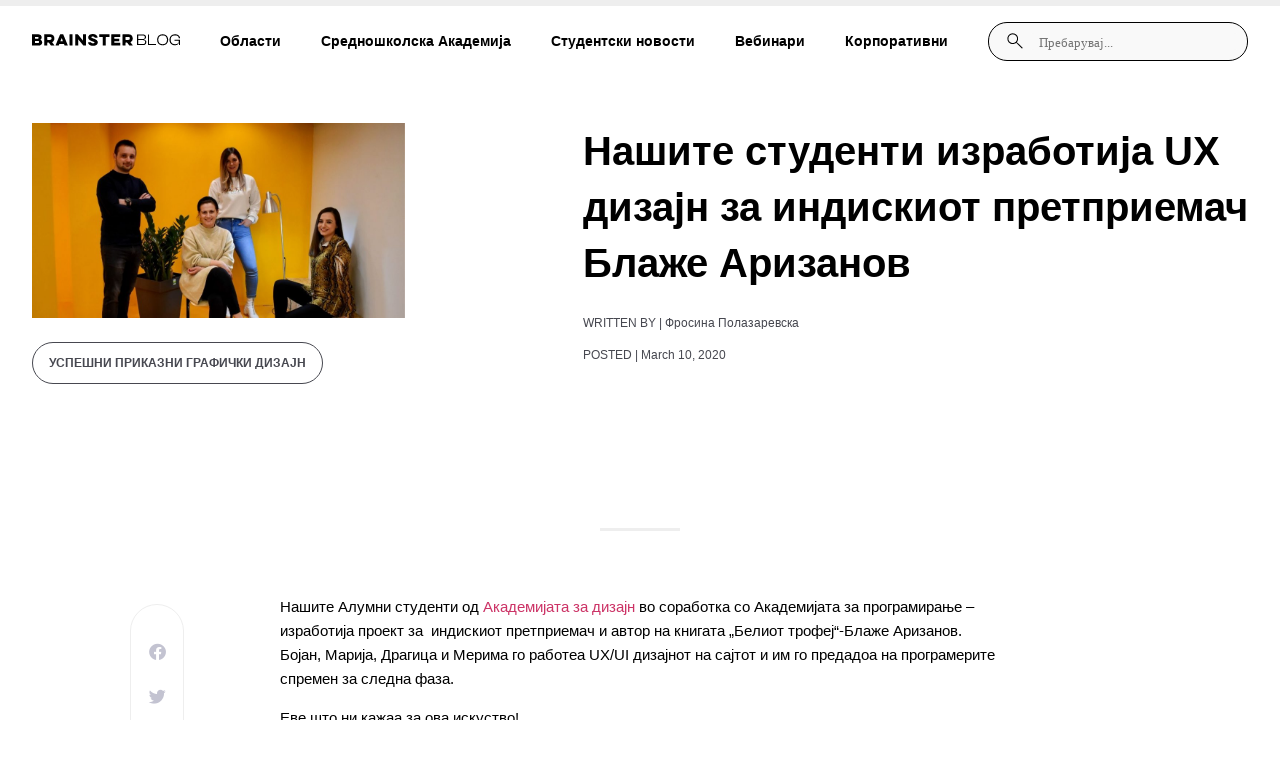

--- FILE ---
content_type: text/html; charset=UTF-8
request_url: https://blog.brainster.co/dizajn-studenti-proekt/
body_size: 37502
content:
<!doctype html><html lang="en-US"><head><script data-no-optimize="1">var litespeed_docref=sessionStorage.getItem("litespeed_docref");litespeed_docref&&(Object.defineProperty(document,"referrer",{get:function(){return litespeed_docref}}),sessionStorage.removeItem("litespeed_docref"));</script> <meta charset="UTF-8"><meta name="viewport" content="width=device-width, initial-scale=1"><link rel="profile" href="https://gmpg.org/xfn/11"><meta name='robots' content='index, follow, max-image-preview:large, max-snippet:-1, max-video-preview:-1' /><title>Нашите студенти изработија UX дизајн за индискиот претприемач Блаже Аризанов - Blog Brainster Co</title><link rel="canonical" href="https://blog.brainster.co/dizajn-studenti-proekt/" /><meta property="og:locale" content="en_US" /><meta property="og:type" content="article" /><meta property="og:title" content="Нашите студенти изработија UX дизајн за индискиот претприемач Блаже Аризанов - Blog Brainster Co" /><meta property="og:description" content="Нашите Алумни студенти од Академијата за дизајн во соработка со Академијата за програмирање &#8211; изработија проект за  индискиот претприемач и автор на книгата „Белиот трофеј“-Блаже Аризанов.  Бојан, Марија, Драгица и Мерима го работеа UX/UI дизајнот на сајтот и им го предадоа на програмерите спремен за следна фаза. Еве што ни кажаа за ова искуство! Како [&hellip;]" /><meta property="og:url" content="https://blog.brainster.co/dizajn-studenti-proekt/" /><meta property="og:site_name" content="Blog Brainster Co" /><meta property="article:published_time" content="2020-03-10T16:56:57+00:00" /><meta property="og:image" content="https://blog.brainster.co/wp-content/uploads/2020/03/Untitled-design-6.jpg" /><meta property="og:image:width" content="1200" /><meta property="og:image:height" content="628" /><meta property="og:image:type" content="image/jpeg" /><meta name="author" content="Фросина Полазаревска" /><meta name="twitter:card" content="summary_large_image" /><meta name="twitter:label1" content="Written by" /><meta name="twitter:data1" content="Фросина Полазаревска" /> <script type="application/ld+json" class="yoast-schema-graph">{"@context":"https://schema.org","@graph":[{"@type":"WebPage","@id":"https://blog.brainster.co/dizajn-studenti-proekt/","url":"https://blog.brainster.co/dizajn-studenti-proekt/","name":"Нашите студенти изработија UX дизајн за индискиот претприемач Блаже Аризанов - Blog Brainster Co","isPartOf":{"@id":"https://blog.brainster.co/#website"},"primaryImageOfPage":{"@id":"https://blog.brainster.co/dizajn-studenti-proekt/#primaryimage"},"image":{"@id":"https://blog.brainster.co/dizajn-studenti-proekt/#primaryimage"},"thumbnailUrl":"https://blog.brainster.co/wp-content/uploads/2020/03/Untitled-design-6.jpg","datePublished":"2020-03-10T16:56:57+00:00","author":{"@id":"https://blog.brainster.co/#/schema/person/2d293503adc3c92cfc787f89367afdae"},"breadcrumb":{"@id":"https://blog.brainster.co/dizajn-studenti-proekt/#breadcrumb"},"inLanguage":"en-US","potentialAction":[{"@type":"ReadAction","target":["https://blog.brainster.co/dizajn-studenti-proekt/"]}]},{"@type":"ImageObject","inLanguage":"en-US","@id":"https://blog.brainster.co/dizajn-studenti-proekt/#primaryimage","url":"https://blog.brainster.co/wp-content/uploads/2020/03/Untitled-design-6.jpg","contentUrl":"https://blog.brainster.co/wp-content/uploads/2020/03/Untitled-design-6.jpg","width":1200,"height":628},{"@type":"BreadcrumbList","@id":"https://blog.brainster.co/dizajn-studenti-proekt/#breadcrumb","itemListElement":[{"@type":"ListItem","position":1,"name":"Home","item":"https://blog.brainster.co/"},{"@type":"ListItem","position":2,"name":"Нашите студенти изработија UX дизајн за индискиот претприемач Блаже Аризанов"}]},{"@type":"WebSite","@id":"https://blog.brainster.co/#website","url":"https://blog.brainster.co/","name":"Blog Brainster Co","description":"","potentialAction":[{"@type":"SearchAction","target":{"@type":"EntryPoint","urlTemplate":"https://blog.brainster.co/?s={search_term_string}"},"query-input":{"@type":"PropertyValueSpecification","valueRequired":true,"valueName":"search_term_string"}}],"inLanguage":"en-US"},{"@type":"Person","@id":"https://blog.brainster.co/#/schema/person/2d293503adc3c92cfc787f89367afdae","name":"Фросина Полазаревска","image":{"@type":"ImageObject","inLanguage":"en-US","@id":"https://blog.brainster.co/#/schema/person/image/","url":"https://secure.gravatar.com/avatar/563f820b0b7465ef1c3b3e6f11aee67061696cbce89e6a4099dd83c9c0aa84ea?s=96&d=mm&r=g","contentUrl":"https://secure.gravatar.com/avatar/563f820b0b7465ef1c3b3e6f11aee67061696cbce89e6a4099dd83c9c0aa84ea?s=96&d=mm&r=g","caption":"Фросина Полазаревска"},"url":"https://blog.brainster.co/author/frosina-polazarevska/"}]}</script> <link rel="alternate" type="application/rss+xml" title="Blog Brainster Co &raquo; Feed" href="https://blog.brainster.co/feed/" /><link rel="alternate" type="application/rss+xml" title="Blog Brainster Co &raquo; Comments Feed" href="https://blog.brainster.co/comments/feed/" /> <script id="wpp-js" type="litespeed/javascript" data-src="https://blog.brainster.co/wp-content/plugins/wordpress-popular-posts/assets/js/wpp.min.js?ver=7.3.3" data-sampling="0" data-sampling-rate="100" data-api-url="https://blog.brainster.co/wp-json/wordpress-popular-posts" data-post-id="13212" data-token="5d3df1f973" data-lang="0" data-debug="0"></script> <link rel="alternate" title="oEmbed (JSON)" type="application/json+oembed" href="https://blog.brainster.co/wp-json/oembed/1.0/embed?url=https%3A%2F%2Fblog.brainster.co%2Fdizajn-studenti-proekt%2F" /><link rel="alternate" title="oEmbed (XML)" type="text/xml+oembed" href="https://blog.brainster.co/wp-json/oembed/1.0/embed?url=https%3A%2F%2Fblog.brainster.co%2Fdizajn-studenti-proekt%2F&#038;format=xml" /><style id="litespeed-ccss">ul{box-sizing:border-box}:root{--wp--preset--font-size--normal:16px;--wp--preset--font-size--huge:42px}.screen-reader-text{clip:rect(1px,1px,1px,1px);word-wrap:normal!important;border:0;-webkit-clip-path:inset(50%);clip-path:inset(50%);height:1px;margin:-1px;overflow:hidden;padding:0;position:absolute;width:1px}body{--wp--preset--color--black:#000;--wp--preset--color--cyan-bluish-gray:#abb8c3;--wp--preset--color--white:#fff;--wp--preset--color--pale-pink:#f78da7;--wp--preset--color--vivid-red:#cf2e2e;--wp--preset--color--luminous-vivid-orange:#ff6900;--wp--preset--color--luminous-vivid-amber:#fcb900;--wp--preset--color--light-green-cyan:#7bdcb5;--wp--preset--color--vivid-green-cyan:#00d084;--wp--preset--color--pale-cyan-blue:#8ed1fc;--wp--preset--color--vivid-cyan-blue:#0693e3;--wp--preset--color--vivid-purple:#9b51e0;--wp--preset--gradient--vivid-cyan-blue-to-vivid-purple:linear-gradient(135deg,rgba(6,147,227,1) 0%,#9b51e0 100%);--wp--preset--gradient--light-green-cyan-to-vivid-green-cyan:linear-gradient(135deg,#7adcb4 0%,#00d082 100%);--wp--preset--gradient--luminous-vivid-amber-to-luminous-vivid-orange:linear-gradient(135deg,rgba(252,185,0,1) 0%,rgba(255,105,0,1) 100%);--wp--preset--gradient--luminous-vivid-orange-to-vivid-red:linear-gradient(135deg,rgba(255,105,0,1) 0%,#cf2e2e 100%);--wp--preset--gradient--very-light-gray-to-cyan-bluish-gray:linear-gradient(135deg,#eee 0%,#a9b8c3 100%);--wp--preset--gradient--cool-to-warm-spectrum:linear-gradient(135deg,#4aeadc 0%,#9778d1 20%,#cf2aba 40%,#ee2c82 60%,#fb6962 80%,#fef84c 100%);--wp--preset--gradient--blush-light-purple:linear-gradient(135deg,#ffceec 0%,#9896f0 100%);--wp--preset--gradient--blush-bordeaux:linear-gradient(135deg,#fecda5 0%,#fe2d2d 50%,#6b003e 100%);--wp--preset--gradient--luminous-dusk:linear-gradient(135deg,#ffcb70 0%,#c751c0 50%,#4158d0 100%);--wp--preset--gradient--pale-ocean:linear-gradient(135deg,#fff5cb 0%,#b6e3d4 50%,#33a7b5 100%);--wp--preset--gradient--electric-grass:linear-gradient(135deg,#caf880 0%,#71ce7e 100%);--wp--preset--gradient--midnight:linear-gradient(135deg,#020381 0%,#2874fc 100%);--wp--preset--font-size--small:13px;--wp--preset--font-size--medium:20px;--wp--preset--font-size--large:36px;--wp--preset--font-size--x-large:42px;--wp--preset--spacing--20:.44rem;--wp--preset--spacing--30:.67rem;--wp--preset--spacing--40:1rem;--wp--preset--spacing--50:1.5rem;--wp--preset--spacing--60:2.25rem;--wp--preset--spacing--70:3.38rem;--wp--preset--spacing--80:5.06rem;--wp--preset--shadow--natural:6px 6px 9px rgba(0,0,0,.2);--wp--preset--shadow--deep:12px 12px 50px rgba(0,0,0,.4);--wp--preset--shadow--sharp:6px 6px 0px rgba(0,0,0,.2);--wp--preset--shadow--outlined:6px 6px 0px -3px rgba(255,255,255,1),6px 6px rgba(0,0,0,1);--wp--preset--shadow--crisp:6px 6px 0px rgba(0,0,0,1)}html{line-height:1.15;-webkit-text-size-adjust:100%}*,:after,:before{box-sizing:border-box}body{margin:0;font-family:-apple-system,BlinkMacSystemFont,Segoe UI,Roboto,Helvetica Neue,Arial,Noto Sans,sans-serif,Apple Color Emoji,Segoe UI Emoji,Segoe UI Symbol,Noto Color Emoji;font-size:1rem;font-weight:400;line-height:1.5;color:#333;background-color:#fff;-webkit-font-smoothing:antialiased;-moz-osx-font-smoothing:grayscale}h1{-webkit-margin-before:.5rem;margin-block-start:.5rem;-webkit-margin-after:1rem;margin-block-end:1rem;font-family:inherit;font-weight:500;line-height:1.2;color:inherit}h1{font-size:2.5rem}p{-webkit-margin-before:0;margin-block-start:0;-webkit-margin-after:.9rem;margin-block-end:.9rem}a{background-color:transparent;text-decoration:none;color:#c36}img{border-style:none;height:auto;max-width:100%}label{display:inline-block;line-height:1;vertical-align:middle}button,input{font-family:inherit;font-size:1rem;line-height:1.5;margin:0}input[type=search]{width:100%;border:1px solid #666;border-radius:3px;padding:.5rem 1rem}button,input{overflow:visible}button{text-transform:none}[type=submit],button{width:auto;-webkit-appearance:button}[type=submit]::-moz-focus-inner,button::-moz-focus-inner{border-style:none;padding:0}[type=submit]:-moz-focusring,button:-moz-focusring{outline:1px dotted ButtonText}[type=submit],button{display:inline-block;font-weight:400;color:#c36;text-align:center;white-space:nowrap;background-color:transparent;border:1px solid #c36;padding:.5rem 1rem;font-size:1rem;border-radius:3px}[type=search]{-webkit-appearance:textfield;outline-offset:-2px}[type=search]::-webkit-search-decoration{-webkit-appearance:none}::-webkit-file-upload-button{-webkit-appearance:button;font:inherit}li,ul{-webkit-margin-before:0;margin-block-start:0;-webkit-margin-after:0;margin-block-end:0;border:0;outline:0;font-size:100%;vertical-align:baseline;background:0 0}.screen-reader-text{clip:rect(1px,1px,1px,1px);height:1px;overflow:hidden;position:absolute!important;width:1px;word-wrap:normal!important}.site-navigation{grid-area:nav-menu;display:flex;align-items:center;flex-grow:1}.elementor-screen-only,.screen-reader-text{position:absolute;top:-10000em;width:1px;height:1px;margin:-1px;padding:0;overflow:hidden;clip:rect(0,0,0,0);border:0}.elementor *,.elementor :after,.elementor :before{box-sizing:border-box}.elementor a{box-shadow:none;text-decoration:none}.elementor img{height:auto;max-width:100%;border:none;border-radius:0;box-shadow:none}.elementor-widget-wrap>.elementor-element.elementor-absolute{position:absolute}.elementor-widget-wrap>.elementor-element.elementor-fixed{position:fixed}.elementor-widget-wrap .elementor-element.elementor-widget__width-auto{max-width:100%}@media (max-width:767px){.elementor-widget-wrap .elementor-element.elementor-widget-mobile__width-auto{max-width:100%}}.elementor-element{--flex-direction:initial;--flex-wrap:initial;--justify-content:initial;--align-items:initial;--align-content:initial;--gap:initial;--flex-basis:initial;--flex-grow:initial;--flex-shrink:initial;--order:initial;--align-self:initial;flex-basis:var(--flex-basis);flex-grow:var(--flex-grow);flex-shrink:var(--flex-shrink);order:var(--order);align-self:var(--align-self)}.elementor-element.elementor-absolute,.elementor-element.elementor-fixed{z-index:1}:root{--page-title-display:block}.elementor-page-title{display:var(--page-title-display)}.elementor-section{position:relative}.elementor-section .elementor-container{display:flex;margin-right:auto;margin-left:auto;position:relative}@media (max-width:1024px){.elementor-section .elementor-container{flex-wrap:wrap}}.elementor-section.elementor-section-boxed>.elementor-container{max-width:1140px}.elementor-section.elementor-section-items-middle>.elementor-container{align-items:center}@media (min-width:768px){.elementor-section.elementor-section-height-full{height:100vh}.elementor-section.elementor-section-height-full>.elementor-container{height:100%}}.elementor-widget-wrap{position:relative;width:100%;flex-wrap:wrap;align-content:flex-start}.elementor:not(.elementor-bc-flex-widget) .elementor-widget-wrap{display:flex}.elementor-widget-wrap>.elementor-element{width:100%}.elementor-widget{position:relative}.elementor-widget:not(:last-child){margin-bottom:20px}.elementor-widget:not(:last-child).elementor-absolute,.elementor-widget:not(:last-child).elementor-widget__width-auto{margin-bottom:0}.elementor-column{position:relative;min-height:1px;display:flex}.elementor-column-gap-default>.elementor-column>.elementor-element-populated{padding:10px}@media (min-width:768px){.elementor-column.elementor-col-50{width:50%}.elementor-column.elementor-col-100{width:100%}}@media (max-width:767px){.elementor-reverse-mobile>.elementor-container>:first-child{order:10}.elementor-reverse-mobile>.elementor-container>:nth-child(2){order:9}.elementor-column{width:100%}}ul.elementor-icon-list-items.elementor-inline-items{display:flex;flex-wrap:wrap}ul.elementor-icon-list-items.elementor-inline-items .elementor-inline-item{word-break:break-word}.elementor-grid{display:grid;grid-column-gap:var(--grid-column-gap);grid-row-gap:var(--grid-row-gap)}.elementor-grid .elementor-grid-item{min-width:0}.elementor-grid-1 .elementor-grid{grid-template-columns:repeat(1,1fr)}.elementor-grid-3 .elementor-grid{grid-template-columns:repeat(3,1fr)}.elementor-element{--swiper-theme-color:#000;--swiper-navigation-size:44px;--swiper-pagination-bullet-size:6px;--swiper-pagination-bullet-horizontal-gap:6px}.elementor .elementor-element ul.elementor-icon-list-items{padding:0}@media (max-width:767px){.elementor .elementor-hidden-mobile{display:none}}@media (min-width:768px) and (max-width:1024px){.elementor .elementor-hidden-tablet{display:none}}@media (min-width:1025px) and (max-width:99999px){.elementor .elementor-hidden-desktop{display:none}}.elementor-kit-5{--e-global-color-primary:#6ec1e4;--e-global-color-secondary:#54595f;--e-global-color-text:#7a7a7a;--e-global-color-accent:#61ce70;--e-global-typography-primary-font-family:"Roboto";--e-global-typography-primary-font-weight:600;--e-global-typography-secondary-font-family:"Roboto Slab";--e-global-typography-secondary-font-weight:400;--e-global-typography-text-font-family:"Roboto";--e-global-typography-text-font-weight:400;--e-global-typography-accent-font-family:"Roboto";--e-global-typography-accent-font-weight:500}.elementor-section.elementor-section-boxed>.elementor-container{max-width:1140px}.elementor-widget:not(:last-child){margin-block-end:20px}.elementor-element{--widgets-spacing:20px 20px}@media (max-width:1024px){.elementor-section.elementor-section-boxed>.elementor-container{max-width:1024px}}@media (max-width:767px){.elementor-section.elementor-section-boxed>.elementor-container{max-width:767px}}[class*=" eicon-"]{display:inline-block;font-family:eicons;font-size:inherit;font-weight:400;font-style:normal;font-variant:normal;line-height:1;text-rendering:auto;-webkit-font-smoothing:antialiased;-moz-osx-font-smoothing:grayscale}.eicon-menu-bar:before{content:"\e816"}.eicon-close:before{content:"\e87f"}:root{--swiper-theme-color:#007aff}:root{--swiper-navigation-size:44px}.elementor-location-header:before{content:"";display:table;clear:both}.elementor-widget-heading .elementor-heading-title{color:var(--e-global-color-primary);font-family:var(--e-global-typography-primary-font-family),Sans-serif;font-weight:var(--e-global-typography-primary-font-weight)}.elementor-widget-icon-list .elementor-icon-list-item>.elementor-icon-list-text{font-family:var(--e-global-typography-text-font-family),Sans-serif;font-weight:var(--e-global-typography-text-font-weight)}.elementor-widget-icon-list .elementor-icon-list-text{color:var(--e-global-color-secondary)}.elementor-widget-theme-post-title .elementor-heading-title{color:var(--e-global-color-primary);font-family:var(--e-global-typography-primary-font-family),Sans-serif;font-weight:var(--e-global-typography-primary-font-weight)}.elementor-widget-theme-post-content{color:var(--e-global-color-text);font-family:var(--e-global-typography-text-font-family),Sans-serif;font-weight:var(--e-global-typography-text-font-weight)}.elementor-widget-nav-menu .elementor-nav-menu .elementor-item{font-family:var(--e-global-typography-primary-font-family),Sans-serif;font-weight:var(--e-global-typography-primary-font-weight)}.elementor-widget-nav-menu .elementor-nav-menu--main .elementor-item{color:var(--e-global-color-text);fill:var(--e-global-color-text)}.elementor-widget-nav-menu .elementor-nav-menu--main:not(.e--pointer-framed) .elementor-item:before,.elementor-widget-nav-menu .elementor-nav-menu--main:not(.e--pointer-framed) .elementor-item:after{background-color:var(--e-global-color-accent)}.elementor-widget-nav-menu{--e-nav-menu-divider-color:var(--e-global-color-text)}.elementor-widget-nav-menu .elementor-nav-menu--dropdown .elementor-item,.elementor-widget-nav-menu .elementor-nav-menu--dropdown .elementor-sub-item{font-family:var(--e-global-typography-accent-font-family),Sans-serif;font-weight:var(--e-global-typography-accent-font-weight)}.elementor-widget-search-form input[type=search].elementor-search-form__input{font-family:var(--e-global-typography-text-font-family),Sans-serif;font-weight:var(--e-global-typography-text-font-weight)}.elementor-widget-search-form .elementor-search-form__input{color:var(--e-global-color-text);fill:var(--e-global-color-text)}.elementor-widget-search-form .elementor-search-form__submit{font-family:var(--e-global-typography-text-font-family),Sans-serif;font-weight:var(--e-global-typography-text-font-weight);background-color:var(--e-global-color-secondary)}.elementor-widget-post-info .elementor-icon-list-item:not(:last-child):after{border-color:var(--e-global-color-text)}.elementor-widget-post-info .elementor-icon-list-text{color:var(--e-global-color-secondary)}.elementor-widget-post-info .elementor-icon-list-item{font-family:var(--e-global-typography-text-font-family),Sans-serif;font-weight:var(--e-global-typography-text-font-weight)}.elementor-widget-progress-tracker .current-progress-percentage{font-family:var(--e-global-typography-text-font-family),Sans-serif;font-weight:var(--e-global-typography-text-font-weight)}.elementor-24627 .elementor-element.elementor-element-9fa4adc>.elementor-container{max-width:1440px}.elementor-24627 .elementor-element.elementor-element-9fa4adc:not(.elementor-motion-effects-element-type-background){background-color:#fff}.elementor-24627 .elementor-element.elementor-element-9fa4adc{padding:20px 32px;z-index:1000}.elementor-24627 .elementor-element.elementor-element-1ad980f.elementor-column.elementor-element[data-element_type="column"]>.elementor-widget-wrap.elementor-element-populated{align-content:center;align-items:center}.elementor-24627 .elementor-element.elementor-element-1ad980f.elementor-column>.elementor-widget-wrap{justify-content:space-between}.elementor-24627 .elementor-element.elementor-element-1ad980f>.elementor-widget-wrap>.elementor-widget:not(.elementor-widget__width-auto):not(.elementor-widget__width-initial):not(:last-child):not(.elementor-absolute){margin-bottom:0}.elementor-24627 .elementor-element.elementor-element-1ad980f>.elementor-element-populated{margin:0;--e-column-margin-right:0px;--e-column-margin-left:0px;padding:0}.elementor-24627 .elementor-element.elementor-element-8686275{width:auto;max-width:auto}.elementor-24627 .elementor-element.elementor-element-bb70bcf .elementor-menu-toggle{margin:0 auto}.elementor-24627 .elementor-element.elementor-element-bb70bcf .elementor-nav-menu .elementor-item{font-family:"Inter",Sans-serif;font-size:14px;font-weight:700;line-height:16px}.elementor-24627 .elementor-element.elementor-element-bb70bcf .elementor-nav-menu--main .elementor-item{color:#000;fill:#000;padding-left:0;padding-right:0}.elementor-24627 .elementor-element.elementor-element-bb70bcf .elementor-nav-menu--main:not(.e--pointer-framed) .elementor-item:before,.elementor-24627 .elementor-element.elementor-element-bb70bcf .elementor-nav-menu--main:not(.e--pointer-framed) .elementor-item:after{background-color:#7f7f7f}.elementor-24627 .elementor-element.elementor-element-bb70bcf .e--pointer-underline .elementor-item:after{height:0}.elementor-24627 .elementor-element.elementor-element-bb70bcf{--e-nav-menu-horizontal-menu-item-margin:calc(40px/2);width:auto;max-width:auto}.elementor-24627 .elementor-element.elementor-element-bb70bcf .elementor-nav-menu--dropdown a,.elementor-24627 .elementor-element.elementor-element-bb70bcf .elementor-menu-toggle{color:#000}.elementor-24627 .elementor-element.elementor-element-bb70bcf .elementor-nav-menu--dropdown{background-color:#fff}.elementor-24627 .elementor-element.elementor-element-6973b03 .elementor-search-form__container{min-height:24px}.elementor-24627 .elementor-element.elementor-element-6973b03 .elementor-search-form__submit{min-width:24px}.elementor-24627 .elementor-element.elementor-element-6973b03 .elementor-search-form__input,.elementor-24627 .elementor-element.elementor-element-6973b03.elementor-search-form--button-type-text .elementor-search-form__submit{padding-left:calc(24px/3);padding-right:calc(24px/3)}.elementor-24627 .elementor-element.elementor-element-6973b03:not(.elementor-search-form--skin-full_screen) .elementor-search-form__container{border-radius:3px}.elementor-24627 .elementor-element.elementor-element-6973b03{width:auto;max-width:auto}.elementor-24627 .elementor-element.elementor-element-dcb110d{width:auto;max-width:auto;top:9px}body:not(.rtl) .elementor-24627 .elementor-element.elementor-element-dcb110d{left:1454px}.elementor-24627 .elementor-element.elementor-element-4fad693:not(.elementor-motion-effects-element-type-background){background-color:#FFFFFF00}.elementor-24627 .elementor-element.elementor-element-4fad693{margin-top:0;margin-bottom:0;padding:0;z-index:121}.elementor-24627 .elementor-element.elementor-element-7ff29aa.elementor-column.elementor-element[data-element_type="column"]>.elementor-widget-wrap.elementor-element-populated{align-content:center;align-items:center}.elementor-24627 .elementor-element.elementor-element-7ff29aa:not(.elementor-motion-effects-element-type-background)>.elementor-widget-wrap{background-color:#fff}.elementor-24627 .elementor-element.elementor-element-7ff29aa>.elementor-element-populated{margin:0;--e-column-margin-right:0px;--e-column-margin-left:0px;padding:0}.elementor-24627 .elementor-element.elementor-element-7f9f6cb:not(.elementor-motion-effects-element-type-background){background-color:#fafafa}.elementor-24627 .elementor-element.elementor-element-4c87dfa{width:auto;max-width:auto}.elementor-24627 .elementor-element.elementor-element-c49e8cd{width:auto;max-width:auto}.elementor-24627 .elementor-element.elementor-element-0d713a2 .elementor-nav-menu--dropdown a{color:#000}.elementor-24627 .elementor-element.elementor-element-0d713a2 .elementor-nav-menu--dropdown{background-color:#02010100}.elementor-24627 .elementor-element.elementor-element-0d713a2 .elementor-nav-menu--dropdown .elementor-item,.elementor-24627 .elementor-element.elementor-element-0d713a2 .elementor-nav-menu--dropdown .elementor-sub-item{font-family:"Inter",Sans-serif;font-weight:800}.elementor-24627 .elementor-element.elementor-element-00014ab .elementor-search-form__container{min-height:24px}.elementor-24627 .elementor-element.elementor-element-00014ab .elementor-search-form__submit{min-width:24px}.elementor-24627 .elementor-element.elementor-element-00014ab .elementor-search-form__input,.elementor-24627 .elementor-element.elementor-element-00014ab.elementor-search-form--button-type-text .elementor-search-form__submit{padding-left:calc(24px/3);padding-right:calc(24px/3)}.elementor-24627 .elementor-element.elementor-element-00014ab:not(.elementor-search-form--skin-full_screen) .elementor-search-form__container{border-radius:3px}.elementor-24627 .elementor-element.elementor-element-00014ab{width:auto;max-width:auto}@media (max-width:1024px){.elementor-24627 .elementor-element.elementor-element-9fa4adc{padding:20px 16px}.elementor-24627 .elementor-element.elementor-element-1ad980f.elementor-column>.elementor-widget-wrap{justify-content:space-between}.elementor-24627 .elementor-element.elementor-element-6973b03>.elementor-widget-container{margin:10px 0 0}}@media (max-width:767px){.elementor-24627 .elementor-element.elementor-element-9fa4adc{padding:20px 16px}.elementor-24627 .elementor-element.elementor-element-a8361d4{width:auto;max-width:auto}.elementor-24627 .elementor-element.elementor-element-4fad693{margin-top:0;margin-bottom:0;padding:0;z-index:2000}.elementor-24627 .elementor-element.elementor-element-7ff29aa.elementor-column.elementor-element[data-element_type="column"]>.elementor-widget-wrap.elementor-element-populated{align-content:flex-start;align-items:flex-start}.elementor-24627 .elementor-element.elementor-element-7ff29aa>.elementor-element-populated{margin:0;--e-column-margin-right:0px;--e-column-margin-left:0px;padding:0}.elementor-24627 .elementor-element.elementor-element-7f9f6cb{padding:20px 16px}.elementor-24627 .elementor-element.elementor-element-e71b528.elementor-column.elementor-element[data-element_type="column"]>.elementor-widget-wrap.elementor-element-populated{align-content:center;align-items:center}.elementor-24627 .elementor-element.elementor-element-e71b528>.elementor-element-populated{padding:0}.elementor-24627 .elementor-element.elementor-element-4c87dfa img{width:31px}.elementor-24627 .elementor-element.elementor-element-4c87dfa{width:auto;max-width:auto}.elementor-24627 .elementor-element.elementor-element-c49e8cd{text-align:left;width:auto;max-width:auto}.elementor-24627 .elementor-element.elementor-element-c49e8cd img{width:21px}.elementor-24627 .elementor-element.elementor-element-0d713a2 .elementor-nav-menu--dropdown .elementor-item,.elementor-24627 .elementor-element.elementor-element-0d713a2 .elementor-nav-menu--dropdown .elementor-sub-item{font-size:18px}.elementor-24627 .elementor-element.elementor-element-0d713a2>.elementor-widget-container{margin:0;padding:0 16px}.elementor-24627 .elementor-element.elementor-element-1dc8eb6{margin-top:0;margin-bottom:0;padding:20px 16px 0}.elementor-24627 .elementor-element.elementor-element-47b5c2a>.elementor-element-populated{margin:0;--e-column-margin-right:0px;--e-column-margin-left:0px;padding:0}}.elementor-24627 .elementor-element.elementor-element-bb70bcf .sub-menu{padding:24px;width:fit-content}.elementor-24627 .elementor-element.elementor-element-bb70bcf .menu-item:nth-child(6n+1) .sub-menu li a{padding:0;margin-bottom:16px;padding-left:8px;color:#000!important}.elementor-24627 .elementor-element.elementor-element-bb70bcf .menu-item:nth-child(6n+1) .sub-menu li:nth-child(2n+1) a{border-left:2px solid rgba(3,111,155,1)}.elementor-24627 .elementor-element.elementor-element-bb70bcf .menu-item:nth-child(6n+1) .sub-menu li:nth-child(2n+2) a{border-left:2px solid rgba(232,16,63,1)}.elementor-24627 .elementor-element.elementor-element-bb70bcf .menu-item:nth-child(6n+1) .sub-menu li:nth-child(2n+3) a{border-left:2px solid rgba(254,157,116,1)}.elementor-24627 .elementor-element.elementor-element-bb70bcf .menu-item:nth-child(6n+1) .sub-menu li:nth-child(2n+4) a{border-left:2px solid rgba(101,191,136,1)}.elementor-24627 .elementor-element.elementor-element-bb70bcf .menu-item:nth-child(6n+1) .sub-menu li:nth-child(2n+5) a{border-left:2px solid #036f9b}.elementor-24627 .elementor-element.elementor-element-bb70bcf .menu-item:nth-child(6n+1) .sub-menu li:nth-child(2n+6) a{border-left:2px solid #99a1ff}.elementor-24627 .elementor-element.elementor-element-bb70bcf .menu-item:nth-child(6n+1) .sub-menu li:nth-child(2n+7) a{border-left:2px solid #d1f00c}.elementor-24627 .elementor-element.elementor-element-bb70bcf .menu-item:nth-child(6n+1) .sub-menu li:nth-child(2n+8) a{border-left:2px solid rgba(82,116,122,1)}.elementor-24627 .elementor-element.elementor-element-bb70bcf .menu-item:nth-child(6n+1) .sub-menu li:nth-child(2n+9) a{border-left:2px solid rgba(0,71,55,1)}.elementor-24627 .elementor-element.elementor-element-bb70bcf .menu-item:nth-child(4n+1) .sub-menu li:nth-child(2n+10) a{border-left:2px solid rgba(24,63,243,1)}.elementor-24627 .elementor-element.elementor-element-bb70bcf .menu-item:nth-child(6n+1) .sub-menu li:last-child a{margin-bottom:0;padding-left:0;border-left:none;color:rgba(97,98,109,1);font-size:12px;font-weight:700;margin-top:calc(40px - 16px)}.elementor-24627 .elementor-element.elementor-element-6973b03 .elementor-search-form__container{flex-direction:row-reverse;padding:10px;border-radius:100px!important;background:rgba(249,249,249,1)!important;border:1px solid #000!important}.elementor-24627 .elementor-element.elementor-element-6973b03 input{background:rgba(249,249,249,1)!important}.elementor-24627 .elementor-element.elementor-element-6973b03 .elementor-search-form__submit{background:0 0!important}.elementor-24627 .elementor-element.elementor-element-6973b03 ::-webkit-input-placeholder{font-family:'Inter';font-style:normal;font-weight:500;font-size:13px;line-height:16px;opacity:1}.elementor-24627 .elementor-element.elementor-element-6973b03 :-ms-input-placeholder{font-family:'Inter';font-style:normal;font-weight:500;font-size:13px;color:#000;line-height:16px;opacity:1}.elementor-24627 .elementor-element.elementor-element-6973b03 .elementor-search-form__submit{display:flex;align-items:center}.elementor-24627 .elementor-element.elementor-element-a8361d4 svg{width:34px}.elementor-24627 .elementor-element.elementor-element-a8361d4 svg path{fill:#000}:root{--designText:rgba(255,246,231,1);--designBg:rgba(254,157,116,1);--frontEndText:rgba(3,111,155,1);--frontEndBg:rgba(193,242,255,1);--marketingText:rgba(232,16,63,1);--marketingBg:rgba(255,222,221,1);--qaText:rgba(35,164,85,1);--qaBg:rgba(101,191,136,.25);--hrText:rgba(82,116,122,1);--hrBg:rgba(82,116,122,.3);--dataText:#fff;--dataBg:#99a1ff;--fullStackBg:#036f9b;--fullStackText:#fff;--ppmBg:rgba(209,240,12,.4);--ppmText:#000;--leadershipBg:rgba(0,71,55,1);--leadershipText:rgba(157,255,211,1);--uxuiText:rgba(24,63,243,1);--uxuiBg:rgba(93,121,247,.2)}.elementor-24627 .elementor-element.elementor-element-4c87dfa a img{width:100%!important;height:100%!important;max-width:100%!important;max-height:100%!important}.elementor-24627 .elementor-element.elementor-element-c49e8cd{margin-left:auto}.elementor-24627 .elementor-element.elementor-element-7f9f6cb{height:70px}.elementor-24627 .elementor-element.elementor-element-0d713a2{max-height:calc(95vh - 180px);overflow-y:scroll;overflow-x:hidden}.elementor-24627 .elementor-element.elementor-element-0d713a2 .elementor-sub-item{font-size:16px!important;font-weight:300!important}.elementor-24627 .elementor-element.elementor-element-0d713a2 .elementor-item{padding:24px 0;border-bottom:1px solid #f9f9f9}.elementor-24627 .elementor-element.elementor-element-00014ab .elementor-search-form__container{flex-direction:row-reverse;padding:10px;border-radius:100px!important;background:rgba(249,249,249,1)!important;border:1px solid #c3c3d1!important}.elementor-24627 .elementor-element.elementor-element-00014ab input{background:rgba(249,249,249,1)!important}.elementor-24627 .elementor-element.elementor-element-00014ab .elementor-search-form__submit{background:0 0!important}.elementor-24627 .elementor-element.elementor-element-00014ab ::-webkit-input-placeholder{font-family:'Inter';font-style:normal;font-weight:500;font-size:13px;line-height:16px}.elementor-24627 .elementor-element.elementor-element-00014ab :-ms-input-placeholder{font-family:'Inter';font-style:normal;font-weight:500;font-size:13px;color:rgba(97,98,109,1);line-height:16px}.elementor-24627 .elementor-element.elementor-element-47b5c2a .elementor-element{width:100%!important}.elementor-24627 .elementor-element.elementor-element-1dc8eb6{height:150px;position:absolute;bottom:0}.elementor-24627 .elementor-element.elementor-element-7ff29aa{height:100vh}.elementor-24627 .elementor-element.elementor-element-4fad693{position:fixed;top:0;width:100%;height:100%;overflow:hidden;left:-100%}.elementor-26105 .elementor-element.elementor-element-63475890>.elementor-container{max-width:1440px}.elementor-26105 .elementor-element.elementor-element-63475890{margin-top:-81px;margin-bottom:0;padding:122px 32px 72px}.elementor-26105 .elementor-element.elementor-element-af0d26b>.elementor-widget-wrap>.elementor-widget:not(.elementor-widget__width-auto):not(.elementor-widget__width-initial):not(:last-child):not(.elementor-absolute){margin-bottom:0}.elementor-26105 .elementor-element.elementor-element-af0d26b>.elementor-element-populated{margin:0;--e-column-margin-right:0px;--e-column-margin-left:0px;padding:0}.elementor-26105 .elementor-element.elementor-element-244c917c{text-align:left}.elementor-26105 .elementor-element.elementor-element-244c917c img{width:373px}.elementor-26105 .elementor-element.elementor-element-244c917c>.elementor-widget-container{margin:0 0 16px}.elementor-26105 .elementor-element.elementor-element-7440c3e0{--e-icon-list-icon-size:16px;--icon-vertical-offset:0px}.elementor-26105 .elementor-element.elementor-element-7440c3e0 .elementor-icon-list-item>.elementor-icon-list-text{font-family:"Inter",Sans-serif;font-size:12px;font-weight:600;text-transform:uppercase;line-height:24px}.elementor-26105 .elementor-element.elementor-element-7440c3e0 .elementor-icon-list-text{color:#000}.elementor-26105 .elementor-element.elementor-element-7440c3e0>.elementor-widget-container{margin:0 190px 0 0}.elementor-26105 .elementor-element.elementor-element-36c8c73a>.elementor-widget-wrap>.elementor-widget:not(.elementor-widget__width-auto):not(.elementor-widget__width-initial):not(:last-child):not(.elementor-absolute){margin-bottom:0}.elementor-26105 .elementor-element.elementor-element-36c8c73a>.elementor-element-populated{margin:0;--e-column-margin-right:0px;--e-column-margin-left:0px;padding:0}.elementor-26105 .elementor-element.elementor-element-4a485df0 .elementor-heading-title{color:#000;font-family:"Inter",Sans-serif;font-size:40px;font-weight:600;line-height:56px}.elementor-26105 .elementor-element.elementor-element-56df2165 .elementor-icon-list-items:not(.elementor-inline-items) .elementor-icon-list-item:not(:last-child){padding-bottom:calc(16px/2)}.elementor-26105 .elementor-element.elementor-element-56df2165 .elementor-icon-list-items:not(.elementor-inline-items) .elementor-icon-list-item:not(:first-child){margin-top:calc(16px/2)}.elementor-26105 .elementor-element.elementor-element-56df2165 .elementor-icon-list-text{color:#474850}.elementor-26105 .elementor-element.elementor-element-56df2165 .elementor-icon-list-item{font-family:"Inter",Sans-serif;font-size:12px;font-weight:500;line-height:16px}.elementor-26105 .elementor-element.elementor-element-56df2165>.elementor-widget-container{margin:24px 0 0}.elementor-26105 .elementor-element.elementor-element-4050ea{--e-icon-list-icon-size:16px;--icon-vertical-offset:0px}.elementor-26105 .elementor-element.elementor-element-4050ea .elementor-icon-list-item>.elementor-icon-list-text{font-family:"Inter",Sans-serif;font-size:12px;font-weight:600;text-transform:uppercase;line-height:24px}.elementor-26105 .elementor-element.elementor-element-4050ea .elementor-icon-list-text{color:#000}.elementor-26105 .elementor-element.elementor-element-4050ea>.elementor-widget-container{margin:0 190px 0 0}.elementor-26105 .elementor-element.elementor-element-54f17094{width:auto;max-width:auto;top:223px}body:not(.rtl) .elementor-26105 .elementor-element.elementor-element-54f17094{left:744px}.elementor-26105 .elementor-element.elementor-element-2081c9c5 .current-progress{background-color:#000}.elementor-26105 .elementor-element.elementor-element-2081c9c5{--horizontal-progress-border:none;--horizontal-height:6px;--horizontal-border-style:none;top:0;z-index:1001}body:not(.rtl) .elementor-26105 .elementor-element.elementor-element-2081c9c5{left:0}.elementor-26105 .elementor-element.elementor-element-48ce59aa{margin-top:64px;margin-bottom:64px}.elementor-26105 .elementor-element.elementor-element-11cac8f8.elementor-column.elementor-element[data-element_type="column"]>.elementor-widget-wrap.elementor-element-populated{align-content:center;align-items:center}.elementor-26105 .elementor-element.elementor-element-11cac8f8.elementor-column>.elementor-widget-wrap{justify-content:center}.elementor-26105 .elementor-element.elementor-element-11cac8f8>.elementor-element-populated{margin:0;--e-column-margin-right:0px;--e-column-margin-left:0px;padding:0}.elementor-26105 .elementor-element.elementor-element-79c95699>.elementor-widget-container{margin:0;padding:0}.elementor-26105 .elementor-element.elementor-element-79c95699{width:auto;max-width:auto}.elementor-26105 .elementor-element.elementor-element-44b74edc>.elementor-container{max-width:720px}.elementor-26105 .elementor-element.elementor-element-4809bf10>.elementor-element-populated{margin:0;--e-column-margin-right:0px;--e-column-margin-left:0px;padding:0}.elementor-26105 .elementor-element.elementor-element-1ed422d2{--grid-side-margin:10px;--grid-column-gap:10px;--grid-row-gap:0px;--grid-bottom-margin:0px;width:auto;max-width:auto;top:9px}body:not(.rtl) .elementor-26105 .elementor-element.elementor-element-1ed422d2{left:-150px}.elementor-26105 .elementor-element.elementor-element-cb6ade9{--grid-side-margin:29px;--grid-column-gap:29px;--grid-row-gap:0px;--grid-bottom-margin:0px;width:auto;max-width:auto;bottom:11px}.elementor-26105 .elementor-element.elementor-element-19e17260{color:#000;font-family:"Inter",Sans-serif;font-size:15px;font-weight:400;line-height:24px}@media (max-width:1024px){.elementor-26105 .elementor-element.elementor-element-1ed422d2{--grid-side-margin:10px;--grid-column-gap:10px;--grid-row-gap:0px;--grid-bottom-margin:0px}.elementor-26105 .elementor-element.elementor-element-cb6ade9{--grid-side-margin:29px;--grid-column-gap:29px;--grid-row-gap:0px;--grid-bottom-margin:0px}}@media (max-width:767px){.elementor-26105 .elementor-element.elementor-element-63475890{padding:121px 0 0}.elementor-26105 .elementor-element.elementor-element-244c917c img{width:100%}.elementor-26105 .elementor-element.elementor-element-244c917c>.elementor-widget-container{margin:0;padding:0}.elementor-26105 .elementor-element.elementor-element-36c8c73a>.elementor-element-populated{padding:0 16px}.elementor-26105 .elementor-element.elementor-element-4a485df0 .elementor-heading-title{font-size:27px;line-height:32px}.elementor-26105 .elementor-element.elementor-element-4050ea>.elementor-widget-container{margin:40px 0}.elementor-26105 .elementor-element.elementor-element-44b74edc{padding:0 16px}.elementor-26105 .elementor-element.elementor-element-1ed422d2{--grid-side-margin:10px;--grid-column-gap:10px;--grid-row-gap:0px;--grid-bottom-margin:0px}.elementor-26105 .elementor-element.elementor-element-cb6ade9{--grid-side-margin:29px;--grid-column-gap:29px;--grid-row-gap:0px;--grid-bottom-margin:0px}}@media (min-width:768px){.elementor-26105 .elementor-element.elementor-element-af0d26b{width:45.277%}.elementor-26105 .elementor-element.elementor-element-36c8c73a{width:54.723%}}.elementor-26105 .elementor-element.elementor-element-7440c3e0 ul li a{padding:8px 16px;border:1px solid #474850;border-radius:100px;color:#474850;display:inline-block;width:max-content}.elementor-26105 .elementor-element.elementor-element-7440c3e0 ul li{padding:8px 0}.elementor-26105 .elementor-element.elementor-element-7440c3e0 ul li span{display:flex;flex-wrap:wrap;gap:8px}.elementor-26105 .elementor-element.elementor-element-4050ea ul li a{padding:7px 10px;border:1px solid #474850;border-radius:100px;font-size:10px;color:#474850;display:inline-block;width:max-content}.elementor-26105 .elementor-element.elementor-element-4050ea ul li{padding:8px 0}.elementor-26105 .elementor-element.elementor-element-4050ea ul li span{display:flex;flex-wrap:wrap;gap:8px}.elementor-26105 .elementor-element.elementor-element-79c95699 .separator-blog-post{width:80px;height:3px;background-color:#eee}.elementor-26105 .elementor-element.elementor-element-1ed422d2 .elementor-share-btn__icon{background:0 0;background-color:rgba(255,255,255,1);padding:0!important;margin:0!Important}.elementor-26105 .elementor-element.elementor-element-1ed422d2 .elementor-share-btn__icon i{color:rgba(195,195,209,1)}.elementor-26105 .elementor-element.elementor-element-1ed422d2 .elementor-grid{background-color:rgba(255,255,255,1);border-radius:100px;border:1px solid #eee;padding:24px 16px}.elementor-26105 .elementor-element.elementor-element-1ed422d2 .elementor-grid-item{width:20px}.elementor-26105 .elementor-element.elementor-element-cb6ade9{left:50%;transform:translateX(-50%)}.elementor-26105 .elementor-element.elementor-element-cb6ade9 .elementor-share-btn__icon,.elementor-26105 .elementor-element.elementor-element-cb6ade9 .elementor-share-btn{background:0 0;background-color:rgba(255,255,255,1);padding:0!important;margin:0!Important}.elementor-26105 .elementor-element.elementor-element-cb6ade9 .elementor-share-btn__icon i{color:rgba(195,195,209,1)}.elementor-26105 .elementor-element.elementor-element-cb6ade9 .elementor-grid{background-color:rgba(255,255,255,1);border-radius:100px;border:1px solid #eee;padding:1px 16px}.elementor-26105 .elementor-element.elementor-element-cb6ade9 .elementor-grid-item{width:20px}.skip-link{display:none}.elementor-item:after,.elementor-item:before{display:block;position:absolute}.elementor-item:not(:hover):not(:focus):not(.elementor-item-active):not(.highlighted):after,.elementor-item:not(:hover):not(:focus):not(.elementor-item-active):not(.highlighted):before{opacity:0}.e--pointer-underline .elementor-item:after,.e--pointer-underline .elementor-item:before{height:3px;width:100%;left:0;background-color:#3f444b;z-index:2}.e--pointer-underline .elementor-item:after{content:"";bottom:0}.elementor-nav-menu--main .elementor-nav-menu a{padding:13px 20px}.elementor-nav-menu--main .elementor-nav-menu ul{position:absolute;width:12em;border-width:0;border-style:solid;padding:0}.elementor-nav-menu--layout-horizontal{display:flex}.elementor-nav-menu--layout-horizontal .elementor-nav-menu{display:flex;flex-wrap:wrap}.elementor-nav-menu--layout-horizontal .elementor-nav-menu a{white-space:nowrap;flex-grow:1}.elementor-nav-menu--layout-horizontal .elementor-nav-menu>li{display:flex}.elementor-nav-menu--layout-horizontal .elementor-nav-menu>li ul{top:100%!important}.elementor-nav-menu--layout-horizontal .elementor-nav-menu>li:not(:first-child)>a{-webkit-margin-start:var(--e-nav-menu-horizontal-menu-item-margin);margin-inline-start:var(--e-nav-menu-horizontal-menu-item-margin)}.elementor-nav-menu--layout-horizontal .elementor-nav-menu>li:not(:first-child)>ul{left:var(--e-nav-menu-horizontal-menu-item-margin)!important}.elementor-nav-menu--layout-horizontal .elementor-nav-menu>li:not(:last-child)>a{-webkit-margin-end:var(--e-nav-menu-horizontal-menu-item-margin);margin-inline-end:var(--e-nav-menu-horizontal-menu-item-margin)}.elementor-nav-menu--layout-horizontal .elementor-nav-menu>li:not(:last-child):after{content:var(--e-nav-menu-divider-content,none);height:var(--e-nav-menu-divider-height,35%);border-left:var(--e-nav-menu-divider-width,2px) var(--e-nav-menu-divider-style,solid) var(--e-nav-menu-divider-color,#000);border-bottom-color:var(--e-nav-menu-divider-color,#000);border-right-color:var(--e-nav-menu-divider-color,#000);border-top-color:var(--e-nav-menu-divider-color,#000);align-self:center}.elementor-widget-nav-menu .elementor-widget-container{display:flex;flex-direction:column}.elementor-nav-menu{position:relative;z-index:2}.elementor-nav-menu:after{content:" ";display:block;height:0;font:0/0 serif;clear:both;visibility:hidden;overflow:hidden}.elementor-nav-menu,.elementor-nav-menu li,.elementor-nav-menu ul{display:block;list-style:none;margin:0;padding:0;line-height:normal}.elementor-nav-menu ul{display:none}.elementor-nav-menu a,.elementor-nav-menu li{position:relative}.elementor-nav-menu li{border-width:0}.elementor-nav-menu a{display:flex;align-items:center}.elementor-nav-menu a{padding:10px 20px;line-height:20px}.elementor-menu-toggle{display:flex;align-items:center;justify-content:center;font-size:var(--nav-menu-icon-size,22px);padding:.25em;border:0 solid;border-radius:3px;background-color:rgba(0,0,0,.05);color:#33373d}.elementor-menu-toggle:not(.elementor-active) .elementor-menu-toggle__icon--close{display:none}.elementor-nav-menu--dropdown{background-color:#fff;font-size:13px}.elementor-nav-menu--dropdown.elementor-nav-menu__container{margin-top:10px;transform-origin:top;overflow-y:auto;overflow-x:hidden}.elementor-nav-menu--dropdown.elementor-nav-menu__container .elementor-sub-item{font-size:.85em}.elementor-nav-menu--dropdown a{color:#33373d}ul.elementor-nav-menu--dropdown a{text-shadow:none;border-left:8px solid transparent}.elementor-nav-menu--toggle{--menu-height:100vh}.elementor-nav-menu--toggle .elementor-menu-toggle:not(.elementor-active)+.elementor-nav-menu__container{transform:scaleY(0);max-height:0;overflow:hidden}@media (max-width:1024px){.elementor-nav-menu--dropdown-tablet .elementor-nav-menu--main{display:none}}@media (min-width:1025px){.elementor-nav-menu--dropdown-tablet .elementor-menu-toggle,.elementor-nav-menu--dropdown-tablet .elementor-nav-menu--dropdown{display:none}.elementor-nav-menu--dropdown-tablet nav.elementor-nav-menu--dropdown.elementor-nav-menu__container{overflow-y:hidden}}.elementor-search-form{display:block}.elementor-search-form button,.elementor-search-form input[type=search]{margin:0;border:0;padding:0;display:inline-block;vertical-align:middle;white-space:normal;background:0 0;line-height:1;min-width:0;font-size:15px;-webkit-appearance:none;-moz-appearance:none}.elementor-search-form button{background-color:#69727d;font-size:var(--e-search-form-submit-icon-size,16px);color:#fff;border-radius:0}.elementor-search-form__container{display:flex;overflow:hidden;border:0 solid transparent;min-height:50px}.elementor-search-form__container:not(.elementor-search-form--full-screen){background:#f1f2f3}.elementor-search-form__input{flex-basis:100%;color:#3f444b}.elementor-search-form__input::-moz-placeholder{color:inherit;font-family:inherit;opacity:.6}.elementor-search-form__submit{font-size:var(--e-search-form-submit-icon-size,16px)}.elementor-search-form__submit svg{fill:var(--e-search-form-submit-text-color,#fff);width:var(--e-search-form-submit-icon-size,16px);height:var(--e-search-form-submit-icon-size,16px)}.elementor-search-form .elementor-search-form__submit{color:var(--e-search-form-submit-text-color,#fff);border:none;border-radius:0}.elementor-search-form--button-type-text .elementor-search-form__submit{flex-shrink:0}.elementor-icon-list-items .elementor-icon-list-item .elementor-icon-list-text{display:inline-block}.elementor-icon-list-items .elementor-icon-list-item .elementor-icon-list-text a,.elementor-icon-list-items .elementor-icon-list-item .elementor-icon-list-text span{display:inline}.elementor-widget-image{text-align:center}.elementor-widget-image a{display:inline-block}.elementor-widget-image a img[src$=".svg"]{width:48px}.elementor-widget-image img{vertical-align:middle;display:inline-block}.elementor-widget .elementor-icon-list-items.elementor-inline-items{margin-right:-8px;margin-left:-8px}.elementor-widget .elementor-icon-list-items.elementor-inline-items .elementor-icon-list-item{margin-right:8px;margin-left:8px}.elementor-widget .elementor-icon-list-items.elementor-inline-items .elementor-icon-list-item:after{width:auto;left:auto;right:auto;position:relative;height:100%;border-top:0;border-bottom:0;border-right:0;border-left-width:1px;border-style:solid;right:-8px}.elementor-widget .elementor-icon-list-items{list-style-type:none;margin:0;padding:0}.elementor-widget .elementor-icon-list-item{margin:0;padding:0;position:relative}.elementor-widget .elementor-icon-list-item:after{position:absolute;bottom:0;width:100%}.elementor-widget .elementor-icon-list-item,.elementor-widget .elementor-icon-list-item a{display:flex;font-size:inherit;align-items:var(--icon-vertical-align,center)}.elementor-widget.elementor-list-item-link-full_width a{width:100%}.elementor-widget:not(.elementor-align-right) .elementor-icon-list-item:after{left:0}.elementor-widget:not(.elementor-align-left) .elementor-icon-list-item:after{right:0}@media (min-width:-1){.elementor-widget:not(.elementor-widescreen-align-right) .elementor-icon-list-item:after{left:0}.elementor-widget:not(.elementor-widescreen-align-left) .elementor-icon-list-item:after{right:0}}@media (max-width:-1){.elementor-widget:not(.elementor-laptop-align-right) .elementor-icon-list-item:after{left:0}.elementor-widget:not(.elementor-laptop-align-left) .elementor-icon-list-item:after{right:0}}@media (max-width:-1){.elementor-widget:not(.elementor-tablet_extra-align-right) .elementor-icon-list-item:after{left:0}.elementor-widget:not(.elementor-tablet_extra-align-left) .elementor-icon-list-item:after{right:0}}@media (max-width:1024px){.elementor-widget:not(.elementor-tablet-align-right) .elementor-icon-list-item:after{left:0}.elementor-widget:not(.elementor-tablet-align-left) .elementor-icon-list-item:after{right:0}}@media (max-width:-1){.elementor-widget:not(.elementor-mobile_extra-align-right) .elementor-icon-list-item:after{left:0}.elementor-widget:not(.elementor-mobile_extra-align-left) .elementor-icon-list-item:after{right:0}}@media (max-width:767px){.elementor-widget:not(.elementor-mobile-align-right) .elementor-icon-list-item:after{left:0}.elementor-widget:not(.elementor-mobile-align-left) .elementor-icon-list-item:after{right:0}}.elementor-heading-title{padding:0;margin:0;line-height:1}.elementor-scrolling-tracker{--scrolling-track-default-progress-color:#61ce70;--scrolling-track-default-color:#eee;--scrolling-track-precentage-default-color:$black}.elementor-scrolling-tracker-horizontal{display:flex;width:100%;height:var(--horizontal-height,20px);padding:var(--tracker-padding);align-items:center;border-left:var(--horizontal-border-left-width,2px) var(--horizontal-border-style) var(--horizontal-border-color);border-bottom:var(--horizontal-border-bottom-width,2px) var(--horizontal-border-style) var(--horizontal-border-color);border-right:var(--horizontal-border-right-width,2px) var(--horizontal-border-style) var(--horizontal-border-color);border-top:var(--horizontal-border-top-width,2px) var(--horizontal-border-style) var(--horizontal-border-color);border-radius:var(--border-radius);background-color:var(--scrolling-track-default-color);direction:var(--direction)}.elementor-scrolling-tracker-horizontal .current-progress{display:none;height:100%;align-items:center;position:relative;border-radius:var(--progress-border-radius);border-left:var(--horizontal-progress-border-left-width,2px) var(--horizontal-progress-border) var(--horizontal-progress-border-color);border-bottom:var(--horizontal-progress-border-bottom-width,2px) var(--horizontal-progress-border) var(--horizontal-progress-border-color);border-right:var(--horizontal-progress-border-right-width,2px) var(--horizontal-progress-border) var(--horizontal-progress-border-color);border-top:var(--horizontal-progress-border-top-width,2px) var(--horizontal-progress-border) var(--horizontal-progress-border-color);background-color:var(--scrolling-track-default-progress-color)}.elementor-scrolling-tracker-horizontal .current-progress .current-progress-percentage{inset-inline-end:.5em;inset-inline-start:auto;position:absolute;direction:var(--text-direction);color:var(--percentage-color,var(--scrolling-track-precentage-default-color))}.elementor-share-buttons--color-official.elementor-share-buttons--skin-gradient .elementor-share-btn_facebook{background-color:#3b5998}.elementor-share-buttons--color-official.elementor-share-buttons--skin-gradient .elementor-share-btn_linkedin{background-color:#0077b5}.elementor-share-buttons--color-official.elementor-share-buttons--skin-gradient .elementor-share-btn_twitter{background-color:#1da1f2}.elementor-share-buttons--skin-gradient.elementor-share-buttons--view-icon .elementor-share-btn__icon{background-image:linear-gradient(90deg,rgba(0,0,0,.12),transparent)}.elementor-share-buttons--skin-gradient .elementor-share-btn{background-color:var(--e-share-buttons-primary-color,#ea4335)}.elementor-share-buttons--skin-gradient .elementor-share-btn__icon{color:var(--e-share-buttons-secondary-color,#fff)}.elementor-share-buttons--view-icon .elementor-share-btn{justify-content:center}.elementor-share-buttons--view-icon .elementor-share-btn__icon{flex-grow:1;justify-content:center}.elementor-share-btn{overflow:hidden;font-size:10px;display:flex;align-items:center;justify-content:flex-start;height:4.5em}.elementor-share-btn__icon{display:flex;align-self:stretch;justify-content:center;align-items:center;width:4.5em;position:relative}.elementor-share-btn__icon i{font-size:var(--e-share-buttons-icon-size,1.7em)}.elementor-widget-share-buttons{text-align:var(--alignment,inherit);-moz-text-align-last:var(--alignment,inherit);text-align-last:var(--alignment,inherit)}.e-loop-item *{word-break:break-word}.elementor-24602 .elementor-element.elementor-element-9b52c5a .elementor-icon-list-text{color:#fff}.elementor-24602 .elementor-element.elementor-element-9b52c5a .elementor-icon-list-item{font-family:"Inter",Sans-serif;font-size:11px;font-weight:500;text-transform:uppercase;line-height:16px}.elementor-24602 .elementor-element.elementor-element-9b52c5a>.elementor-widget-container{margin:10px 0 6px;padding:4px 8px;background-color:#000}.elementor-24602 .elementor-element.elementor-element-9b52c5a{width:auto;max-width:auto}.fab{-moz-osx-font-smoothing:grayscale;-webkit-font-smoothing:antialiased;display:inline-block;font-style:normal;font-variant:normal;text-rendering:auto;line-height:1}.fa-facebook:before{content:"\f09a"}.fa-linkedin:before{content:"\f08c"}.fa-twitter:before{content:"\f099"}.fab{font-family:"Font Awesome 5 Brands";font-weight:400}.elementor-24602 .elementor-element.elementor-element-9b52c5a .elementor-icon-list-text{color:#fff}.elementor-24602 .elementor-element.elementor-element-9b52c5a .elementor-icon-list-item{font-family:"Inter",Sans-serif;font-size:11px;font-weight:500;text-transform:uppercase;line-height:16px}.elementor-24602 .elementor-element.elementor-element-9b52c5a>.elementor-widget-container{margin:10px 0 6px;padding:4px 8px;background-color:#000}.elementor-24602 .elementor-element.elementor-element-9b52c5a{width:auto;max-width:auto}</style><link rel="preload" data-asynced="1" data-optimized="2" as="style" onload="this.onload=null;this.rel='stylesheet'" href="https://blog.brainster.co/wp-content/litespeed/ucss/fb879c4c13c622154043c380e54ab4a0.css?ver=decc1" /><script type="litespeed/javascript">!function(a){"use strict";var b=function(b,c,d){function e(a){return h.body?a():void setTimeout(function(){e(a)})}function f(){i.addEventListener&&i.removeEventListener("load",f),i.media=d||"all"}var g,h=a.document,i=h.createElement("link");if(c)g=c;else{var j=(h.body||h.getElementsByTagName("head")[0]).childNodes;g=j[j.length-1]}var k=h.styleSheets;i.rel="stylesheet",i.href=b,i.media="only x",e(function(){g.parentNode.insertBefore(i,c?g:g.nextSibling)});var l=function(a){for(var b=i.href,c=k.length;c--;)if(k[c].href===b)return a();setTimeout(function(){l(a)})};return i.addEventListener&&i.addEventListener("load",f),i.onloadcssdefined=l,l(f),i};"undefined"!=typeof exports?exports.loadCSS=b:a.loadCSS=b}("undefined"!=typeof global?global:this);!function(a){if(a.loadCSS){var b=loadCSS.relpreload={};if(b.support=function(){try{return a.document.createElement("link").relList.supports("preload")}catch(b){return!1}},b.poly=function(){for(var b=a.document.getElementsByTagName("link"),c=0;c<b.length;c++){var d=b[c];"preload"===d.rel&&"style"===d.getAttribute("as")&&(a.loadCSS(d.href,d,d.getAttribute("media")),d.rel=null)}},!b.support()){b.poly();var c=a.setInterval(b.poly,300);a.addEventListener&&a.addEventListener("load",function(){b.poly(),a.clearInterval(c)}),a.attachEvent&&a.attachEvent("onload",function(){a.clearInterval(c)})}}}(this);</script> <link rel="preconnect" href="https://fonts.gstatic.com/" crossorigin><script type="litespeed/javascript" data-src="https://blog.brainster.co/wp-includes/js/jquery/jquery.min.js?ver=3.7.1" id="jquery-core-js"></script> <link rel="https://api.w.org/" href="https://blog.brainster.co/wp-json/" /><link rel="alternate" title="JSON" type="application/json" href="https://blog.brainster.co/wp-json/wp/v2/posts/13212" /><link rel="EditURI" type="application/rsd+xml" title="RSD" href="https://blog.brainster.co/xmlrpc.php?rsd" /><meta name="generator" content="WordPress 6.9" /><link rel='shortlink' href='https://blog.brainster.co/?p=13212' /><meta name="generator" content="Elementor 3.27.1; features: additional_custom_breakpoints; settings: css_print_method-external, google_font-enabled, font_display-swap"> <script type="litespeed/javascript">(function(w,d,s,l,i){w[l]=w[l]||[];w[l].push({'gtm.start':new Date().getTime(),event:'gtm.js'});var f=d.getElementsByTagName(s)[0],j=d.createElement(s),dl=l!='dataLayer'?'&l='+l:'';j.async=!0;j.src='https://www.googletagmanager.com/gtm.js?id='+i+dl;f.parentNode.insertBefore(j,f)})(window,document,'script','dataLayer','GTM-NLZFV23')</script> <meta name="google-site-verification" content="mTTTw0w-xTfxVpoeSpl7kW85zUey8BHbXI_SwuyKqHo" /><link rel="icon" href="https://blog.brainster.co/wp-content/uploads/2023/03/mobile-logo.svg" sizes="32x32" /><link rel="icon" href="https://blog.brainster.co/wp-content/uploads/2023/03/mobile-logo.svg" sizes="192x192" /><link rel="apple-touch-icon" href="https://blog.brainster.co/wp-content/uploads/2023/03/mobile-logo.svg" /><meta name="msapplication-TileImage" content="https://blog.brainster.co/wp-content/uploads/2023/03/mobile-logo.svg" /></head><body class="wp-singular post-template-default single single-post postid-13212 single-format-standard wp-embed-responsive wp-theme-hello-elementor theme-default elementor-default elementor-kit-5 elementor-page-26105"><noscript><iframe data-lazyloaded="1" src="about:blank" data-litespeed-src="https://www.googletagmanager.com/ns.html?id=GTM-NLZFV23"
height="0" width="0" style="display:none;visibility:hidden"></iframe></noscript><a class="skip-link screen-reader-text" href="#content">Skip to content</a><div data-elementor-type="header" data-elementor-id="24627" class="elementor elementor-24627 elementor-location-header" data-elementor-post-type="elementor_library"><section class="elementor-section elementor-top-section elementor-element elementor-element-9fa4adc elementor-section-boxed elementor-section-height-default elementor-section-height-default" data-id="9fa4adc" data-element_type="section" id="menu-container" data-settings="{&quot;background_background&quot;:&quot;classic&quot;,&quot;sticky&quot;:&quot;top&quot;,&quot;background_motion_fx_motion_fx_scrolling&quot;:&quot;yes&quot;,&quot;background_motion_fx_opacity_effect&quot;:&quot;yes&quot;,&quot;background_motion_fx_opacity_range&quot;:{&quot;unit&quot;:&quot;%&quot;,&quot;size&quot;:&quot;&quot;,&quot;sizes&quot;:{&quot;start&quot;:0,&quot;end&quot;:7}},&quot;background_motion_fx_range&quot;:&quot;page&quot;,&quot;background_motion_fx_opacity_direction&quot;:&quot;out-in&quot;,&quot;background_motion_fx_opacity_level&quot;:{&quot;unit&quot;:&quot;px&quot;,&quot;size&quot;:10,&quot;sizes&quot;:[]},&quot;background_motion_fx_devices&quot;:[&quot;desktop&quot;,&quot;tablet&quot;,&quot;mobile&quot;],&quot;sticky_on&quot;:[&quot;desktop&quot;,&quot;tablet&quot;,&quot;mobile&quot;],&quot;sticky_offset&quot;:0,&quot;sticky_effects_offset&quot;:0,&quot;sticky_anchor_link_offset&quot;:0}"><div class="elementor-container elementor-column-gap-default"><div class="elementor-column elementor-col-100 elementor-top-column elementor-element elementor-element-1ad980f" data-id="1ad980f" data-element_type="column"><div class="elementor-widget-wrap elementor-element-populated"><div class="elementor-element elementor-element-8686275 elementor-widget__width-auto elementor-widget elementor-widget-html" data-id="8686275" data-element_type="widget" id="site-logo" data-widget_type="html.default"><div class="elementor-widget-container">
<a href="https://blog.brainster.co/" aria-label="Website Logo">
<svg xmlns="http://www.w3.org/2000/svg" width="148" height="12" viewBox="0 0 148 12" fill="none">
<path d="M8.50374 5.88074C8.37465 5.81834 8.37465 5.69354 8.48761 5.61555C9.21373 5.13197 9.66554 4.3988 9.66554 3.36924C9.66554 1.55971 8.39079 0.233765 5.84128 0.233765H0.354997C0.161363 0.233765 0 0.389759 0 0.576952V11.2625C0 11.4497 0.161363 11.6057 0.354997 11.6057H6.35763C8.74578 11.6057 10.198 10.2798 10.198 8.39224C10.1819 7.17548 9.53645 6.34872 8.50374 5.88074ZM3.00132 3.18205C3.00132 3.02605 3.13041 2.88566 3.30791 2.88566H5.66378C6.29309 2.88566 6.61581 3.24444 6.61581 3.79042C6.61581 4.3364 6.30923 4.69519 5.50242 4.69519H3.30791C3.14655 4.69519 3.00132 4.57039 3.00132 4.3988V3.18205ZM6.01877 8.96941H3.30791C3.14655 8.96941 3.00132 8.84462 3.00132 8.67303V7.25348C3.00132 7.09749 3.13041 6.95709 3.30791 6.95709H6.01877C6.84172 6.95709 7.13217 7.34708 7.13217 7.93985C7.14831 8.54823 6.84172 8.96941 6.01877 8.96941Z" fill="black"/>
<path d="M20.2516 8.42344C20.1548 8.29864 20.187 8.11145 20.3484 8.04905C21.7522 7.30028 22.3977 5.91194 22.3977 4.3988C22.3977 2.13689 21.01 0.233765 17.9925 0.233765H12.603C12.4094 0.233765 12.248 0.389759 12.248 0.576952V11.2625C12.248 11.4497 12.4094 11.6057 12.603 11.6057H14.8782C15.0719 11.6057 15.2332 11.4497 15.2332 11.2625V8.86022C15.2332 8.70422 15.3623 8.56383 15.5398 8.56383H16.4757C16.6532 8.56383 16.8468 8.65743 16.9598 8.79782L18.7993 11.3249C18.9284 11.4965 19.1543 11.6213 19.3802 11.6213H22.2686C22.4138 11.6213 22.5106 11.4653 22.4138 11.3249L20.2516 8.42344ZM17.8312 5.92754H15.556C15.3946 5.92754 15.2494 5.80274 15.2494 5.63115V3.18205C15.2494 3.02605 15.3785 2.88566 15.556 2.88566H17.8312C19.0414 2.88566 19.4932 3.54083 19.4932 4.4144C19.4932 5.20997 19.0414 5.92754 17.8312 5.92754Z" fill="black"/>
<path d="M31.3209 0.561352C31.2402 0.37416 31.0304 0.233765 30.8206 0.233765H28.5616C28.3518 0.233765 28.142 0.358561 28.0613 0.561352L23.5594 11.2937C23.4948 11.4341 23.6078 11.6213 23.7853 11.6213H26.3509C26.5607 11.6213 26.7543 11.4965 26.835 11.2937L27.2545 10.233C27.3191 10.077 27.4804 9.95217 27.6579 9.95217H31.692C31.8695 9.95217 32.047 10.0614 32.0954 10.233L32.5149 11.2937C32.5956 11.4809 32.7892 11.6213 32.999 11.6213H35.5647C35.7422 11.6213 35.8551 11.4497 35.7906 11.2937L31.3209 0.561352ZM30.6754 7.30028H28.6907C28.5454 7.30028 28.4486 7.15989 28.497 7.01949L29.5781 4.22721C29.6104 4.11801 29.7556 4.11801 29.7879 4.22721L30.8529 7.01949C30.9174 7.15989 30.8206 7.30028 30.6754 7.30028Z" fill="black"/>
<path d="M40.2596 0.233765H37.9683C37.7746 0.233765 37.6133 0.389759 37.6133 0.576952V11.2625C37.6133 11.4497 37.7746 11.6057 37.9683 11.6057H40.2596C40.4532 11.6057 40.6146 11.4497 40.6146 11.2625V0.576952C40.6146 0.389759 40.4532 0.233765 40.2596 0.233765Z" fill="black"/>
<path d="M53.6207 0.233765H51.3455C51.1519 0.233765 50.9905 0.389759 50.9905 0.576952V6.30192C50.9905 6.41112 50.8776 6.44231 50.813 6.36432L45.9722 0.514554C45.8431 0.342961 45.6172 0.233765 45.3913 0.233765H43.5679C43.3743 0.233765 43.2129 0.389759 43.2129 0.576952V11.2625C43.2129 11.4497 43.3743 11.6057 43.5679 11.6057H45.827C46.0206 11.6057 46.182 11.4497 46.182 11.2625V5.55315C46.182 5.44396 46.2949 5.41276 46.3594 5.49075L51.2003 11.3249C51.3294 11.4965 51.5553 11.6057 51.7812 11.6057H53.6046C53.7982 11.6057 53.9596 11.4497 53.9596 11.2625V0.576952C53.9919 0.389759 53.8144 0.233765 53.6207 0.233765Z" fill="black"/>
<path d="M61.3492 4.46142C59.9454 3.99344 59.3967 3.75945 59.3967 3.30707C59.3967 2.93268 59.8002 2.5271 60.8329 2.5271C61.8333 2.5271 62.3981 2.96388 62.5756 3.44746C62.6724 3.71265 62.8015 3.83745 63.0919 3.83745H65.1896C65.3994 3.83745 65.593 3.63465 65.5769 3.43186C65.4317 1.38834 63.5115 0 60.7683 0C58.0897 0 56.1695 1.35715 56.1695 3.52546C56.1695 5.88096 58.6222 6.75453 60.494 7.3473C61.914 7.81528 62.4949 8.11167 62.4949 8.57965C62.4949 8.92284 62.1399 9.28162 60.9942 9.28162C59.9454 9.28162 59.3161 8.93844 59.1063 8.54845C58.9288 8.23647 58.8481 8.17407 58.5093 8.17407H56.4761C56.2663 8.17407 56.0727 8.37686 56.0888 8.57965C56.3147 10.6856 58.4124 11.8243 61.0749 11.8243C63.7535 11.8243 65.7544 10.6544 65.7544 8.43926C65.7544 5.95896 62.979 5.023 61.3492 4.46142Z" fill="black"/>
<path d="M77.1309 0.233765H67.4976C67.3039 0.233765 67.1426 0.389759 67.1426 0.576952V2.71406C67.1426 2.90126 67.3039 3.05725 67.4976 3.05725H70.4989C70.6603 3.05725 70.8055 3.18205 70.8055 3.35364V11.2625C70.8055 11.4497 70.9669 11.6057 71.1605 11.6057H73.4518C73.6455 11.6057 73.8068 11.4497 73.8068 11.2625V3.35364C73.8068 3.19764 73.9359 3.05725 74.1134 3.05725H77.1309C77.3245 3.05725 77.4859 2.90126 77.4859 2.71406V0.576952C77.4859 0.389759 77.3245 0.233765 77.1309 0.233765Z" fill="black"/>
<path d="M88.0069 0.233765H79.6968C79.5032 0.233765 79.3418 0.389759 79.3418 0.576952V11.2625C79.3418 11.4497 79.5032 11.6057 79.6968 11.6057H88.0069C88.2005 11.6057 88.3619 11.4497 88.3619 11.2625V9.14101C88.3619 8.95381 88.2005 8.79782 88.0069 8.79782H82.6497C82.4883 8.79782 82.3431 8.67302 82.3431 8.50143V7.62787C82.3431 7.47187 82.4722 7.33148 82.6497 7.33148H86.9419C87.1355 7.33148 87.2969 7.17548 87.2969 6.98829V5.05397C87.2969 4.86678 87.1355 4.71078 86.9419 4.71078H82.6497C82.4883 4.71078 82.3431 4.58599 82.3431 4.4144V3.36924C82.3431 3.21325 82.4722 3.07285 82.6497 3.07285H88.0069C88.2005 3.07285 88.3619 2.91686 88.3619 2.72966V0.576952C88.3619 0.389759 88.2005 0.233765 88.0069 0.233765Z" fill="black"/>
<path d="M100.754 11.3249L98.5915 8.42344C98.4946 8.29864 98.5269 8.11145 98.6883 8.04905C100.092 7.30028 100.738 5.91194 100.738 4.3988C100.738 2.13689 99.3499 0.233765 96.3324 0.233765H90.9429C90.7492 0.233765 90.5879 0.389759 90.5879 0.576952V11.2625C90.5879 11.4497 90.7492 11.6057 90.9429 11.6057H93.2181C93.4117 11.6057 93.5731 11.4497 93.5731 11.2625V8.86022C93.5731 8.70422 93.7022 8.56383 93.8797 8.56383H94.8156C94.9931 8.56383 95.1867 8.65743 95.2997 8.79782L97.1392 11.3249C97.2683 11.4965 97.4942 11.6213 97.7201 11.6213H100.608C100.754 11.6057 100.851 11.4497 100.754 11.3249ZM96.171 5.92754H93.8958C93.7345 5.92754 93.5892 5.80274 93.5892 5.63115V3.18205C93.5892 3.02605 93.7183 2.88566 93.8958 2.88566H96.171C97.3812 2.88566 97.833 3.54083 97.833 4.4144C97.833 5.20997 97.3812 5.92754 96.171 5.92754Z" fill="black"/>
<path d="M110.919 11.1189H105V0.43774H110.756C111.421 0.43774 111.993 0.538707 112.473 0.740639C112.963 0.942571 113.34 1.24547 113.601 1.64933C113.874 2.04257 114.01 2.52083 114.01 3.08412C114.01 3.68991 113.83 4.21069 113.47 4.64644C113.111 5.07156 112.555 5.34257 111.802 5.45948V5.55513C112.653 5.6933 113.291 5.99619 113.716 6.46383C114.141 6.92083 114.353 7.48943 114.353 8.16962C114.353 8.78605 114.212 9.31745 113.928 9.76383C113.645 10.1996 113.247 10.5344 112.735 10.7682C112.222 11.002 111.617 11.1189 110.919 11.1189ZM106.161 6.06528V10.0827H110.821C111.595 10.0827 112.179 9.91793 112.571 9.58846C112.974 9.259 113.176 8.74885 113.176 8.05803C113.176 7.36721 112.974 6.86238 112.571 6.54354C112.168 6.2247 111.584 6.06528 110.821 6.06528H106.161ZM106.161 1.47397V5.09281H110.56C111.312 5.09281 111.879 4.94402 112.26 4.64644C112.653 4.34885 112.849 3.89716 112.849 3.29136C112.849 2.66431 112.669 2.20731 112.309 1.92035C111.95 1.62276 111.399 1.47397 110.658 1.47397H106.161Z" fill="black"/>
<path d="M117.075 11.1189H115.914V0.43774H117.075V11.1189ZM124.024 11.1189H116.273V10.0827H124.024V11.1189Z" fill="black"/>
<path d="M130.617 11.2783C129.538 11.2783 128.578 11.0551 127.739 10.6088C126.91 10.1518 126.262 9.51407 125.793 8.69571C125.324 7.86673 125.09 6.89426 125.09 5.77832C125.09 4.66238 125.324 3.69523 125.793 2.87687C126.262 2.04789 126.91 1.4102 127.739 0.963827C128.578 0.506823 129.538 0.27832 130.617 0.27832C131.718 0.27832 132.683 0.506823 133.511 0.963827C134.34 1.4102 134.988 2.04789 135.457 2.87687C135.937 3.69523 136.177 4.66238 136.177 5.77832C136.177 6.89426 135.937 7.86673 135.457 8.69571C134.988 9.51407 134.34 10.1518 133.511 10.6088C132.683 11.0551 131.718 11.2783 130.617 11.2783ZM130.617 10.1783C131.544 10.1783 132.328 10.0136 132.972 9.68412C133.615 9.34402 134.105 8.84982 134.443 8.20151C134.781 7.54257 134.95 6.73484 134.95 5.77832C134.95 4.81117 134.781 4.00344 134.443 3.35513C134.105 2.70682 133.615 2.21793 132.972 1.88846C132.328 1.54837 131.544 1.37832 130.617 1.37832C129.701 1.37832 128.922 1.54837 128.279 1.88846C127.635 2.21793 127.145 2.70682 126.807 3.35513C126.48 4.00344 126.316 4.81117 126.316 5.77832C126.316 6.73484 126.48 7.54257 126.807 8.20151C127.145 8.84982 127.635 9.34402 128.279 9.68412C128.922 10.0136 129.701 10.1783 130.617 10.1783Z" fill="black"/>
<path d="M142.8 11.2783C141.764 11.2783 140.843 11.0551 140.037 10.6088C139.241 10.1518 138.614 9.51407 138.156 8.69571C137.709 7.86673 137.486 6.89426 137.486 5.77832C137.486 4.66238 137.72 3.69523 138.189 2.87687C138.658 2.04789 139.306 1.4102 140.135 0.963827C140.974 0.506823 141.939 0.27832 143.029 0.27832C143.977 0.27832 144.828 0.43774 145.58 0.756581C146.332 1.07542 146.921 1.52711 147.346 2.11165C147.782 2.68557 148 3.37107 148 4.16817V4.31165H146.741V4.16817C146.741 3.28605 146.419 2.60054 145.776 2.11165C145.144 1.62276 144.223 1.37832 143.013 1.37832C142.086 1.37832 141.301 1.54837 140.658 1.88846C140.026 2.21793 139.541 2.70682 139.203 3.35513C138.876 4.00344 138.712 4.81117 138.712 5.77832C138.712 6.73484 138.876 7.54257 139.203 8.20151C139.53 8.84982 140.009 9.34402 140.642 9.68412C141.285 10.0136 142.059 10.1783 142.964 10.1783C143.836 10.1783 144.555 10.072 145.122 9.85948C145.7 9.63629 146.13 9.30151 146.414 8.85513C146.697 8.40875 146.839 7.84016 146.839 7.14933V6.9102L148 7.0218V7.27687L147.101 8.79136H146.888C146.703 9.36528 146.414 9.83822 146.021 10.2102C145.629 10.5716 145.155 10.8426 144.599 11.0232C144.054 11.1933 143.454 11.2783 142.8 11.2783ZM148 11.1189H146.97V8.56818L146.839 8.39281V6.06528H148V11.1189ZM148 6.75078H142.489V5.85803H148V6.75078Z" fill="black"/>
</svg>
</a></div></div><div class="elementor-element elementor-element-bb70bcf elementor-widget__width-auto elementor-hidden-mobile elementor-nav-menu--dropdown-tablet elementor-nav-menu__text-align-aside elementor-nav-menu--toggle elementor-nav-menu--burger elementor-widget elementor-widget-nav-menu" data-id="bb70bcf" data-element_type="widget" id="main-menu" data-settings="{&quot;submenu_icon&quot;:{&quot;value&quot;:&quot;&lt;i class=\&quot;\&quot;&gt;&lt;\/i&gt;&quot;,&quot;library&quot;:&quot;&quot;},&quot;layout&quot;:&quot;horizontal&quot;,&quot;toggle&quot;:&quot;burger&quot;}" data-widget_type="nav-menu.default"><div class="elementor-widget-container"><nav aria-label="Menu" class="elementor-nav-menu--main elementor-nav-menu__container elementor-nav-menu--layout-horizontal e--pointer-underline e--animation-fade"><ul id="menu-1-bb70bcf" class="elementor-nav-menu"><li class="menu-item menu-item-type-custom menu-item-object-custom menu-item-has-children menu-item-25035"><a href="#" class="elementor-item elementor-item-anchor">Области</a><ul class="sub-menu elementor-nav-menu--dropdown"><li class="menu-item menu-item-type-post_type menu-item-object-page menu-item-34922"><a href="https://blog.brainster.co/ai/" class="elementor-sub-item">AI</a></li><li class="menu-item menu-item-type-post_type menu-item-object-page menu-item-26933"><a href="https://blog.brainster.co/marketing/" class="elementor-sub-item">Маркетинг &#038; AI</a></li><li class="menu-item menu-item-type-post_type menu-item-object-page menu-item-26958"><a href="https://blog.brainster.co/graphic-design/" class="elementor-sub-item">Графички Дизајн &#038; AI</a></li><li class="menu-item menu-item-type-post_type menu-item-object-page menu-item-27055"><a href="https://blog.brainster.co/ux-ui/" class="elementor-sub-item">UX/UI &#038; AI</a></li><li class="menu-item menu-item-type-post_type menu-item-object-page menu-item-27009"><a href="https://blog.brainster.co/data-science/" class="elementor-sub-item">Data Science &#038; AI</a></li><li class="menu-item menu-item-type-post_type menu-item-object-page menu-item-27034"><a href="https://blog.brainster.co/hr/" class="elementor-sub-item">Човечки Ресурси &#038; AI</a></li><li class="menu-item menu-item-type-post_type menu-item-object-page menu-item-27019"><a href="https://blog.brainster.co/ppm/" class="elementor-sub-item">Project &#038; Product Management &#038; AI</a></li><li class="menu-item menu-item-type-post_type menu-item-object-page menu-item-25093"><a href="https://blog.brainster.co/front-end/" class="elementor-sub-item">Front-End &#038; AI</a></li><li class="menu-item menu-item-type-post_type menu-item-object-page menu-item-26999"><a href="https://blog.brainster.co/full-stack/" class="elementor-sub-item">Full-Stack &#038; AI</a></li><li class="menu-item menu-item-type-post_type menu-item-object-page menu-item-26968"><a href="https://blog.brainster.co/software-testing/" class="elementor-sub-item">Software Testing &#038; AI</a></li><li class="menu-item menu-item-type-post_type menu-item-object-page menu-item-27481"><a href="https://blog.brainster.co/leadership-management/" class="elementor-sub-item">Leadership &#038; management &#038; AI</a></li><li class="menu-item menu-item-type-custom menu-item-object-custom menu-item-25100"><a href="https://brainster.co" class="elementor-sub-item">Однеси ме до Brainster Академии</a></li></ul></li><li class="menu-item menu-item-type-post_type menu-item-object-page menu-item-35130"><a href="https://blog.brainster.co/nu-academy/" class="elementor-item">Средношколска Академија</a></li><li class="menu-item menu-item-type-custom menu-item-object-custom menu-item-has-children menu-item-27257"><a href="#" class="elementor-item elementor-item-anchor">Студентски новости</a><ul class="sub-menu elementor-nav-menu--dropdown"><li class="menu-item menu-item-type-post_type menu-item-object-page menu-item-28077"><a href="https://blog.brainster.co/realni-proekti/" class="elementor-sub-item">Реални проекти</a></li><li class="menu-item menu-item-type-post_type menu-item-object-page menu-item-28076"><a href="https://blog.brainster.co/hakatoni/" class="elementor-sub-item">Хакатони</a></li><li class="menu-item menu-item-type-post_type menu-item-object-page menu-item-28075"><a href="https://blog.brainster.co/zavrsni-proekti/" class="elementor-sub-item">Завршни проекти</a></li><li class="menu-item menu-item-type-post_type menu-item-object-page menu-item-27255"><a href="https://blog.brainster.co/uspesni-prikazni/" class="elementor-sub-item">Успешни приказни</a></li><li class="menu-item menu-item-type-post_type menu-item-object-page menu-item-27254"><a href="https://blog.brainster.co/dream-team/" class="elementor-sub-item">Dream Team</a></li><li class="menu-item menu-item-type-post_type menu-item-object-page menu-item-28078"><a href="https://blog.brainster.co/studentski-iskustva/" class="elementor-sub-item">Студентски искуства</a></li></ul></li><li class="menu-item menu-item-type-custom menu-item-object-custom menu-item-27947"><a href="https://online.brainster.co/webinar/" class="elementor-item">Вебинари</a></li><li class="menu-item menu-item-type-custom menu-item-object-custom menu-item-has-children menu-item-27662"><a href="#" class="elementor-item elementor-item-anchor">Корпоративни</a><ul class="sub-menu elementor-nav-menu--dropdown"><li class="menu-item menu-item-type-post_type menu-item-object-page menu-item-28080"><a href="https://blog.brainster.co/brainster-novosti/" class="elementor-sub-item">Brainster новости</a></li><li class="menu-item menu-item-type-post_type menu-item-object-page menu-item-27448"><a href="https://blog.brainster.co/instruktori/" class="elementor-sub-item">Brainster инструктори</a></li><li class="menu-item menu-item-type-post_type menu-item-object-page menu-item-27449"><a href="https://blog.brainster.co/tim/" class="elementor-sub-item">Brainster тим</a></li><li class="menu-item menu-item-type-post_type menu-item-object-page menu-item-28079"><a href="https://blog.brainster.co/partnerstva/" class="elementor-sub-item">Партнерства</a></li></ul></li></ul></nav><div class="elementor-menu-toggle" role="button" tabindex="0" aria-label="Menu Toggle" aria-expanded="false">
<i aria-hidden="true" role="presentation" class="elementor-menu-toggle__icon--open eicon-menu-bar"></i><i aria-hidden="true" role="presentation" class="elementor-menu-toggle__icon--close eicon-close"></i></div><nav class="elementor-nav-menu--dropdown elementor-nav-menu__container" aria-hidden="true"><ul id="menu-2-bb70bcf" class="elementor-nav-menu"><li class="menu-item menu-item-type-custom menu-item-object-custom menu-item-has-children menu-item-25035"><a href="#" class="elementor-item elementor-item-anchor" tabindex="-1">Области</a><ul class="sub-menu elementor-nav-menu--dropdown"><li class="menu-item menu-item-type-post_type menu-item-object-page menu-item-34922"><a href="https://blog.brainster.co/ai/" class="elementor-sub-item" tabindex="-1">AI</a></li><li class="menu-item menu-item-type-post_type menu-item-object-page menu-item-26933"><a href="https://blog.brainster.co/marketing/" class="elementor-sub-item" tabindex="-1">Маркетинг &#038; AI</a></li><li class="menu-item menu-item-type-post_type menu-item-object-page menu-item-26958"><a href="https://blog.brainster.co/graphic-design/" class="elementor-sub-item" tabindex="-1">Графички Дизајн &#038; AI</a></li><li class="menu-item menu-item-type-post_type menu-item-object-page menu-item-27055"><a href="https://blog.brainster.co/ux-ui/" class="elementor-sub-item" tabindex="-1">UX/UI &#038; AI</a></li><li class="menu-item menu-item-type-post_type menu-item-object-page menu-item-27009"><a href="https://blog.brainster.co/data-science/" class="elementor-sub-item" tabindex="-1">Data Science &#038; AI</a></li><li class="menu-item menu-item-type-post_type menu-item-object-page menu-item-27034"><a href="https://blog.brainster.co/hr/" class="elementor-sub-item" tabindex="-1">Човечки Ресурси &#038; AI</a></li><li class="menu-item menu-item-type-post_type menu-item-object-page menu-item-27019"><a href="https://blog.brainster.co/ppm/" class="elementor-sub-item" tabindex="-1">Project &#038; Product Management &#038; AI</a></li><li class="menu-item menu-item-type-post_type menu-item-object-page menu-item-25093"><a href="https://blog.brainster.co/front-end/" class="elementor-sub-item" tabindex="-1">Front-End &#038; AI</a></li><li class="menu-item menu-item-type-post_type menu-item-object-page menu-item-26999"><a href="https://blog.brainster.co/full-stack/" class="elementor-sub-item" tabindex="-1">Full-Stack &#038; AI</a></li><li class="menu-item menu-item-type-post_type menu-item-object-page menu-item-26968"><a href="https://blog.brainster.co/software-testing/" class="elementor-sub-item" tabindex="-1">Software Testing &#038; AI</a></li><li class="menu-item menu-item-type-post_type menu-item-object-page menu-item-27481"><a href="https://blog.brainster.co/leadership-management/" class="elementor-sub-item" tabindex="-1">Leadership &#038; management &#038; AI</a></li><li class="menu-item menu-item-type-custom menu-item-object-custom menu-item-25100"><a href="https://brainster.co" class="elementor-sub-item" tabindex="-1">Однеси ме до Brainster Академии</a></li></ul></li><li class="menu-item menu-item-type-post_type menu-item-object-page menu-item-35130"><a href="https://blog.brainster.co/nu-academy/" class="elementor-item" tabindex="-1">Средношколска Академија</a></li><li class="menu-item menu-item-type-custom menu-item-object-custom menu-item-has-children menu-item-27257"><a href="#" class="elementor-item elementor-item-anchor" tabindex="-1">Студентски новости</a><ul class="sub-menu elementor-nav-menu--dropdown"><li class="menu-item menu-item-type-post_type menu-item-object-page menu-item-28077"><a href="https://blog.brainster.co/realni-proekti/" class="elementor-sub-item" tabindex="-1">Реални проекти</a></li><li class="menu-item menu-item-type-post_type menu-item-object-page menu-item-28076"><a href="https://blog.brainster.co/hakatoni/" class="elementor-sub-item" tabindex="-1">Хакатони</a></li><li class="menu-item menu-item-type-post_type menu-item-object-page menu-item-28075"><a href="https://blog.brainster.co/zavrsni-proekti/" class="elementor-sub-item" tabindex="-1">Завршни проекти</a></li><li class="menu-item menu-item-type-post_type menu-item-object-page menu-item-27255"><a href="https://blog.brainster.co/uspesni-prikazni/" class="elementor-sub-item" tabindex="-1">Успешни приказни</a></li><li class="menu-item menu-item-type-post_type menu-item-object-page menu-item-27254"><a href="https://blog.brainster.co/dream-team/" class="elementor-sub-item" tabindex="-1">Dream Team</a></li><li class="menu-item menu-item-type-post_type menu-item-object-page menu-item-28078"><a href="https://blog.brainster.co/studentski-iskustva/" class="elementor-sub-item" tabindex="-1">Студентски искуства</a></li></ul></li><li class="menu-item menu-item-type-custom menu-item-object-custom menu-item-27947"><a href="https://online.brainster.co/webinar/" class="elementor-item" tabindex="-1">Вебинари</a></li><li class="menu-item menu-item-type-custom menu-item-object-custom menu-item-has-children menu-item-27662"><a href="#" class="elementor-item elementor-item-anchor" tabindex="-1">Корпоративни</a><ul class="sub-menu elementor-nav-menu--dropdown"><li class="menu-item menu-item-type-post_type menu-item-object-page menu-item-28080"><a href="https://blog.brainster.co/brainster-novosti/" class="elementor-sub-item" tabindex="-1">Brainster новости</a></li><li class="menu-item menu-item-type-post_type menu-item-object-page menu-item-27448"><a href="https://blog.brainster.co/instruktori/" class="elementor-sub-item" tabindex="-1">Brainster инструктори</a></li><li class="menu-item menu-item-type-post_type menu-item-object-page menu-item-27449"><a href="https://blog.brainster.co/tim/" class="elementor-sub-item" tabindex="-1">Brainster тим</a></li><li class="menu-item menu-item-type-post_type menu-item-object-page menu-item-28079"><a href="https://blog.brainster.co/partnerstva/" class="elementor-sub-item" tabindex="-1">Партнерства</a></li></ul></li></ul></nav></div></div><div class="elementor-element elementor-element-6973b03 elementor-widget__width-auto elementor-search-form--button-type-text elementor-hidden-mobile elementor-search-form--skin-classic elementor-widget elementor-widget-search-form" data-id="6973b03" data-element_type="widget" id="search-bar-header" data-settings="{&quot;skin&quot;:&quot;classic&quot;}" data-widget_type="search-form.default"><div class="elementor-widget-container">
<search role="search"><form class="elementor-search-form" action="https://blog.brainster.co" method="get"><div class="elementor-search-form__container">
<label class="elementor-screen-only" for="elementor-search-form-6973b03">Search</label>
<input id="elementor-search-form-6973b03" placeholder="Пребарувај..." class="elementor-search-form__input" type="search" name="s" value="">
<button class="elementor-search-form__submit" type="submit" aria-label="Search">
<svg width="18" height="18" viewBox="0 0 18 18" fill="none" xmlns="http://www.w3.org/2000/svg"> <path d="M16.7658 17.5615L10.2773 11.0731C9.77988 11.5133 9.1998 11.8525 8.5371 12.0907C7.8744 12.329 7.18846 12.4481 6.47927 12.4481C4.78139 12.4481 3.34442 11.8604 2.16837 10.6852C0.992322 9.50998 0.404297 8.08499 0.404297 6.41024C0.404297 4.73549 0.991914 3.30997 2.16715 2.13369C3.34238 0.957404 4.76921 0.369263 6.44762 0.369263C8.12606 0.369263 9.55318 0.957038 10.729 2.13259C11.9048 3.30812 12.4927 4.73357 12.4927 6.40894C12.4927 7.1094 12.3728 7.79136 12.1331 8.45481C11.8933 9.11828 11.5465 9.71924 11.0927 10.2577L17.5965 16.7212L16.7658 17.5615ZM6.4639 11.3135C7.82981 11.3135 8.987 10.8375 9.93545 9.88559C10.8839 8.93367 11.3581 7.7747 11.3581 6.40866C11.3581 5.04265 10.8839 3.88367 9.93545 2.93174C8.987 1.97982 7.82981 1.50386 6.4639 1.50386C5.08943 1.50386 3.92498 1.97982 2.97055 2.93174C2.01611 3.88367 1.5389 5.04265 1.5389 6.40866C1.5389 7.7747 2.01611 8.93367 2.97055 9.88559C3.92498 10.8375 5.08943 11.3135 6.4639 11.3135Z" fill="black"/> </svg>													</button></div></form>
</search></div></div><div class="elementor-element elementor-element-a8361d4 elementor-widget-mobile__width-auto elementor-hidden-desktop elementor-hidden-tablet elementor-widget elementor-widget-html" data-id="a8361d4" data-element_type="widget" id="burger-menu" data-widget_type="html.default"><div class="elementor-widget-container">
<svg xmlns="http://www.w3.org/2000/svg" width="40" height="40" viewBox="0 0 40 40" fill="none"><path d="M22 30V27.5H35V30H22ZM11.25 21.25V18.75H35V21.25H11.25ZM5 12.5V10H35V12.5H5Z" fill="white"></path></svg></div></div><div class="elementor-element elementor-element-dcb110d elementor-widget__width-auto elementor-absolute elementor-widget elementor-widget-html" data-id="dcb110d" data-element_type="widget" data-settings="{&quot;_position&quot;:&quot;absolute&quot;}" data-widget_type="html.default"><div class="elementor-widget-container"></div></div></div></div></div></section><section class="elementor-section elementor-top-section elementor-element elementor-element-4fad693 elementor-section-full_width elementor-section-height-full elementor-hidden-desktop elementor-section-height-default elementor-section-items-middle" data-id="4fad693" data-element_type="section" id="menu-overlay-mobile" data-settings="{&quot;background_background&quot;:&quot;classic&quot;}"><div class="elementor-container elementor-column-gap-default"><div class="elementor-column elementor-col-100 elementor-top-column elementor-element elementor-element-7ff29aa" data-id="7ff29aa" data-element_type="column" id="menu-main-mobile" data-settings="{&quot;background_background&quot;:&quot;classic&quot;}"><div class="elementor-widget-wrap elementor-element-populated"><section class="elementor-section elementor-inner-section elementor-element elementor-element-7f9f6cb elementor-section-full_width elementor-section-height-default elementor-section-height-default" data-id="7f9f6cb" data-element_type="section" data-settings="{&quot;background_background&quot;:&quot;classic&quot;}"><div class="elementor-container elementor-column-gap-default"><div class="elementor-column elementor-col-100 elementor-inner-column elementor-element elementor-element-e71b528" data-id="e71b528" data-element_type="column"><div class="elementor-widget-wrap elementor-element-populated"><div class="elementor-element elementor-element-4c87dfa elementor-widget-mobile__width-auto elementor-widget__width-auto elementor-widget elementor-widget-image" data-id="4c87dfa" data-element_type="widget" data-widget_type="image.default"><div class="elementor-widget-container">
<a href="https://blog.brainster.co" aria-label="Website Logo Mobile">
<img data-lazyloaded="1" src="[data-uri]" width="1024" height="1024" data-src="https://blog.brainster.co/wp-content/uploads/2023/03/Brainster-Logo-mobile.svg" class="attachment-medium size-medium wp-image-27601" alt="" />								</a></div></div><div class="elementor-element elementor-element-c49e8cd elementor-widget-mobile__width-auto elementor-widget__width-auto elementor-widget elementor-widget-image" data-id="c49e8cd" data-element_type="widget" id="exit-burger-menu" data-widget_type="image.default"><div class="elementor-widget-container">
<img data-lazyloaded="1" src="[data-uri]" width="1024" height="1024" data-src="https://blog.brainster.co/wp-content/uploads/2023/03/exit-btn.svg" class="attachment-medium size-medium wp-image-27717" alt="" /></div></div></div></div></div></section><div class="elementor-element elementor-element-0d713a2 elementor-widget elementor-widget-nav-menu" data-id="0d713a2" data-element_type="widget" data-settings="{&quot;layout&quot;:&quot;dropdown&quot;,&quot;submenu_icon&quot;:{&quot;value&quot;:&quot;&lt;i class=\&quot;\&quot;&gt;&lt;\/i&gt;&quot;,&quot;library&quot;:&quot;&quot;}}" data-widget_type="nav-menu.default"><div class="elementor-widget-container"><nav class="elementor-nav-menu--dropdown elementor-nav-menu__container" aria-hidden="true"><ul id="menu-2-0d713a2" class="elementor-nav-menu"><li class="menu-item menu-item-type-custom menu-item-object-custom menu-item-has-children menu-item-25035"><a href="#" class="elementor-item elementor-item-anchor" tabindex="-1">Области</a><ul class="sub-menu elementor-nav-menu--dropdown"><li class="menu-item menu-item-type-post_type menu-item-object-page menu-item-34922"><a href="https://blog.brainster.co/ai/" class="elementor-sub-item" tabindex="-1">AI</a></li><li class="menu-item menu-item-type-post_type menu-item-object-page menu-item-26933"><a href="https://blog.brainster.co/marketing/" class="elementor-sub-item" tabindex="-1">Маркетинг &#038; AI</a></li><li class="menu-item menu-item-type-post_type menu-item-object-page menu-item-26958"><a href="https://blog.brainster.co/graphic-design/" class="elementor-sub-item" tabindex="-1">Графички Дизајн &#038; AI</a></li><li class="menu-item menu-item-type-post_type menu-item-object-page menu-item-27055"><a href="https://blog.brainster.co/ux-ui/" class="elementor-sub-item" tabindex="-1">UX/UI &#038; AI</a></li><li class="menu-item menu-item-type-post_type menu-item-object-page menu-item-27009"><a href="https://blog.brainster.co/data-science/" class="elementor-sub-item" tabindex="-1">Data Science &#038; AI</a></li><li class="menu-item menu-item-type-post_type menu-item-object-page menu-item-27034"><a href="https://blog.brainster.co/hr/" class="elementor-sub-item" tabindex="-1">Човечки Ресурси &#038; AI</a></li><li class="menu-item menu-item-type-post_type menu-item-object-page menu-item-27019"><a href="https://blog.brainster.co/ppm/" class="elementor-sub-item" tabindex="-1">Project &#038; Product Management &#038; AI</a></li><li class="menu-item menu-item-type-post_type menu-item-object-page menu-item-25093"><a href="https://blog.brainster.co/front-end/" class="elementor-sub-item" tabindex="-1">Front-End &#038; AI</a></li><li class="menu-item menu-item-type-post_type menu-item-object-page menu-item-26999"><a href="https://blog.brainster.co/full-stack/" class="elementor-sub-item" tabindex="-1">Full-Stack &#038; AI</a></li><li class="menu-item menu-item-type-post_type menu-item-object-page menu-item-26968"><a href="https://blog.brainster.co/software-testing/" class="elementor-sub-item" tabindex="-1">Software Testing &#038; AI</a></li><li class="menu-item menu-item-type-post_type menu-item-object-page menu-item-27481"><a href="https://blog.brainster.co/leadership-management/" class="elementor-sub-item" tabindex="-1">Leadership &#038; management &#038; AI</a></li><li class="menu-item menu-item-type-custom menu-item-object-custom menu-item-25100"><a href="https://brainster.co" class="elementor-sub-item" tabindex="-1">Однеси ме до Brainster Академии</a></li></ul></li><li class="menu-item menu-item-type-post_type menu-item-object-page menu-item-35130"><a href="https://blog.brainster.co/nu-academy/" class="elementor-item" tabindex="-1">Средношколска Академија</a></li><li class="menu-item menu-item-type-custom menu-item-object-custom menu-item-has-children menu-item-27257"><a href="#" class="elementor-item elementor-item-anchor" tabindex="-1">Студентски новости</a><ul class="sub-menu elementor-nav-menu--dropdown"><li class="menu-item menu-item-type-post_type menu-item-object-page menu-item-28077"><a href="https://blog.brainster.co/realni-proekti/" class="elementor-sub-item" tabindex="-1">Реални проекти</a></li><li class="menu-item menu-item-type-post_type menu-item-object-page menu-item-28076"><a href="https://blog.brainster.co/hakatoni/" class="elementor-sub-item" tabindex="-1">Хакатони</a></li><li class="menu-item menu-item-type-post_type menu-item-object-page menu-item-28075"><a href="https://blog.brainster.co/zavrsni-proekti/" class="elementor-sub-item" tabindex="-1">Завршни проекти</a></li><li class="menu-item menu-item-type-post_type menu-item-object-page menu-item-27255"><a href="https://blog.brainster.co/uspesni-prikazni/" class="elementor-sub-item" tabindex="-1">Успешни приказни</a></li><li class="menu-item menu-item-type-post_type menu-item-object-page menu-item-27254"><a href="https://blog.brainster.co/dream-team/" class="elementor-sub-item" tabindex="-1">Dream Team</a></li><li class="menu-item menu-item-type-post_type menu-item-object-page menu-item-28078"><a href="https://blog.brainster.co/studentski-iskustva/" class="elementor-sub-item" tabindex="-1">Студентски искуства</a></li></ul></li><li class="menu-item menu-item-type-custom menu-item-object-custom menu-item-27947"><a href="https://online.brainster.co/webinar/" class="elementor-item" tabindex="-1">Вебинари</a></li><li class="menu-item menu-item-type-custom menu-item-object-custom menu-item-has-children menu-item-27662"><a href="#" class="elementor-item elementor-item-anchor" tabindex="-1">Корпоративни</a><ul class="sub-menu elementor-nav-menu--dropdown"><li class="menu-item menu-item-type-post_type menu-item-object-page menu-item-28080"><a href="https://blog.brainster.co/brainster-novosti/" class="elementor-sub-item" tabindex="-1">Brainster новости</a></li><li class="menu-item menu-item-type-post_type menu-item-object-page menu-item-27448"><a href="https://blog.brainster.co/instruktori/" class="elementor-sub-item" tabindex="-1">Brainster инструктори</a></li><li class="menu-item menu-item-type-post_type menu-item-object-page menu-item-27449"><a href="https://blog.brainster.co/tim/" class="elementor-sub-item" tabindex="-1">Brainster тим</a></li><li class="menu-item menu-item-type-post_type menu-item-object-page menu-item-28079"><a href="https://blog.brainster.co/partnerstva/" class="elementor-sub-item" tabindex="-1">Партнерства</a></li></ul></li></ul></nav></div></div><section class="elementor-section elementor-inner-section elementor-element elementor-element-1dc8eb6 elementor-section-boxed elementor-section-height-default elementor-section-height-default" data-id="1dc8eb6" data-element_type="section" data-settings="{&quot;background_background&quot;:&quot;classic&quot;}"><div class="elementor-container elementor-column-gap-default"><div class="elementor-column elementor-col-100 elementor-inner-column elementor-element elementor-element-47b5c2a" data-id="47b5c2a" data-element_type="column"><div class="elementor-widget-wrap elementor-element-populated"><div class="elementor-element elementor-element-00014ab elementor-widget__width-auto elementor-search-form--button-type-text elementor-search-form--skin-classic elementor-widget elementor-widget-search-form" data-id="00014ab" data-element_type="widget" data-settings="{&quot;skin&quot;:&quot;classic&quot;}" data-widget_type="search-form.default"><div class="elementor-widget-container">
<search role="search"><form class="elementor-search-form" action="https://blog.brainster.co" method="get"><div class="elementor-search-form__container">
<label class="elementor-screen-only" for="elementor-search-form-00014ab">Search</label>
<input id="elementor-search-form-00014ab" placeholder="Пребарувај..." class="elementor-search-form__input" type="search" name="s" value="">
<button class="elementor-search-form__submit" type="submit" aria-label="Search">
<svg width="18" height="18" viewBox="0 0 18 18" fill="none" xmlns="http://www.w3.org/2000/svg"> <path d="M16.7658 17.5615L10.2773 11.0731C9.77988 11.5133 9.1998 11.8525 8.5371 12.0907C7.8744 12.329 7.18846 12.4481 6.47927 12.4481C4.78139 12.4481 3.34442 11.8604 2.16837 10.6852C0.992322 9.50998 0.404297 8.08499 0.404297 6.41024C0.404297 4.73549 0.991914 3.30997 2.16715 2.13369C3.34238 0.957404 4.76921 0.369263 6.44762 0.369263C8.12606 0.369263 9.55318 0.957038 10.729 2.13259C11.9048 3.30812 12.4927 4.73357 12.4927 6.40894C12.4927 7.1094 12.3728 7.79136 12.1331 8.45481C11.8933 9.11828 11.5465 9.71924 11.0927 10.2577L17.5965 16.7212L16.7658 17.5615ZM6.4639 11.3135C7.82981 11.3135 8.987 10.8375 9.93545 9.88559C10.8839 8.93367 11.3581 7.7747 11.3581 6.40866C11.3581 5.04265 10.8839 3.88367 9.93545 2.93174C8.987 1.97982 7.82981 1.50386 6.4639 1.50386C5.08943 1.50386 3.92498 1.97982 2.97055 2.93174C2.01611 3.88367 1.5389 5.04265 1.5389 6.40866C1.5389 7.7747 2.01611 8.93367 2.97055 9.88559C3.92498 10.8375 5.08943 11.3135 6.4639 11.3135Z" fill="black"/> </svg>													</button></div></form>
</search></div></div></div></div></div></section><div class="elementor-element elementor-element-e9fc61c elementor-widget elementor-widget-html" data-id="e9fc61c" data-element_type="widget" data-widget_type="html.default"><div class="elementor-widget-container"></div></div></div></div></div></section></div><div data-elementor-type="single-post" data-elementor-id="26105" class="elementor elementor-26105 elementor-location-single post-13212 post type-post status-publish format-standard has-post-thumbnail hentry category-uspesni-dizajn" data-elementor-post-type="elementor_library"><section class="elementor-section elementor-top-section elementor-element elementor-element-63475890 elementor-reverse-mobile elementor-section-boxed elementor-section-height-default elementor-section-height-default" data-id="63475890" data-element_type="section" id="hero-block" data-settings="{&quot;background_background&quot;:&quot;classic&quot;}"><div class="elementor-container elementor-column-gap-default"><div class="elementor-column elementor-col-50 elementor-top-column elementor-element elementor-element-af0d26b" data-id="af0d26b" data-element_type="column"><div class="elementor-widget-wrap elementor-element-populated"><div class="elementor-element elementor-element-244c917c elementor-widget elementor-widget-theme-post-featured-image elementor-widget-image" data-id="244c917c" data-element_type="widget" data-widget_type="theme-post-featured-image.default"><div class="elementor-widget-container">
<img data-lazyloaded="1" src="[data-uri]" width="800" height="419" data-src="https://blog.brainster.co/wp-content/uploads/2020/03/Untitled-design-6-1024x536.jpg" class="attachment-large size-large wp-image-13208" alt="" data-srcset="https://blog.brainster.co/wp-content/uploads/2020/03/Untitled-design-6-1024x536.jpg 1024w, https://blog.brainster.co/wp-content/uploads/2020/03/Untitled-design-6-768x402.jpg 768w, https://blog.brainster.co/wp-content/uploads/2020/03/Untitled-design-6-300x157.jpg 300w, https://blog.brainster.co/wp-content/uploads/2020/03/Untitled-design-6-150x79.jpg 150w, https://blog.brainster.co/wp-content/uploads/2020/03/Untitled-design-6.jpg 1200w" data-sizes="(max-width: 800px) 100vw, 800px" /></div></div><div class="elementor-element elementor-element-7440c3e0 tag-bullets elementor-hidden-tablet elementor-hidden-mobile elementor-icon-list--layout-traditional elementor-list-item-link-full_width elementor-widget elementor-widget-icon-list" data-id="7440c3e0" data-element_type="widget" data-widget_type="icon-list.default"><div class="elementor-widget-container"><ul class="elementor-icon-list-items"><li class="elementor-icon-list-item">
<span class="elementor-icon-list-text"><a href="https://blog.brainster.co/category/uspesni-dizajn/" rel="tag">Успешни приказни графички дизајн</a></span></li></ul></div></div></div></div><div class="elementor-column elementor-col-50 elementor-top-column elementor-element elementor-element-36c8c73a" data-id="36c8c73a" data-element_type="column"><div class="elementor-widget-wrap elementor-element-populated"><div class="elementor-element elementor-element-4a485df0 elementor-widget elementor-widget-theme-post-title elementor-page-title elementor-widget-heading" data-id="4a485df0" data-element_type="widget" data-widget_type="theme-post-title.default"><div class="elementor-widget-container"><h1 class="elementor-heading-title elementor-size-default">Нашите студенти изработија UX дизајн за индискиот претприемач Блаже Аризанов</h1></div></div><div class="elementor-element elementor-element-56df2165 elementor-widget elementor-widget-post-info" data-id="56df2165" data-element_type="widget" data-widget_type="post-info.default"><div class="elementor-widget-container"><ul class="elementor-icon-list-items elementor-post-info"><li class="elementor-icon-list-item elementor-repeater-item-e1e7b61" itemprop="author">
<a href="https://blog.brainster.co/author/frosina-polazarevska/">
<span class="elementor-icon-list-text elementor-post-info__item elementor-post-info__item--type-author">
<span class="elementor-post-info__item-prefix">WRITTEN BY | </span>
Фросина Полазаревска					</span>
</a></li><li class="elementor-icon-list-item elementor-repeater-item-e21330b" itemprop="datePublished">
<a href="https://blog.brainster.co/2020/03/10/">
<span class="elementor-icon-list-text elementor-post-info__item elementor-post-info__item--type-date">
<span class="elementor-post-info__item-prefix">POSTED | </span>
<time>March 10, 2020</time>					</span>
</a></li></ul></div></div><div class="elementor-element elementor-element-4050ea tag-bullets elementor-hidden-desktop elementor-icon-list--layout-traditional elementor-list-item-link-full_width elementor-widget elementor-widget-icon-list" data-id="4050ea" data-element_type="widget" data-widget_type="icon-list.default"><div class="elementor-widget-container"><ul class="elementor-icon-list-items"><li class="elementor-icon-list-item">
<span class="elementor-icon-list-text"><a href="https://blog.brainster.co/category/uspesni-dizajn/" rel="tag">Успешни приказни графички дизајн</a></span></li></ul></div></div><div class="elementor-element elementor-element-54f17094 elementor-widget__width-auto elementor-absolute elementor-widget elementor-widget-html" data-id="54f17094" data-element_type="widget" data-settings="{&quot;_position&quot;:&quot;absolute&quot;}" data-widget_type="html.default"><div class="elementor-widget-container"></div></div><div class="elementor-element elementor-element-2081c9c5 elementor-fixed elementor-widget elementor-widget-progress-tracker" data-id="2081c9c5" data-element_type="widget" id="progress-bar-post" data-settings="{&quot;_position&quot;:&quot;fixed&quot;,&quot;type&quot;:&quot;horizontal&quot;,&quot;relative_to&quot;:&quot;entire_page&quot;,&quot;percentage&quot;:&quot;no&quot;}" data-widget_type="progress-tracker.default"><div class="elementor-widget-container"><div class="elementor-scrolling-tracker elementor-scrolling-tracker-horizontal elementor-scrolling-tracker-alignment-"><div class="current-progress"><div class="current-progress-percentage"></div></div></div></div></div></div></div></div></section><section class="elementor-section elementor-top-section elementor-element elementor-element-48ce59aa elementor-section-boxed elementor-section-height-default elementor-section-height-default" data-id="48ce59aa" data-element_type="section"><div class="elementor-container elementor-column-gap-default"><div class="elementor-column elementor-col-100 elementor-top-column elementor-element elementor-element-11cac8f8" data-id="11cac8f8" data-element_type="column"><div class="elementor-widget-wrap elementor-element-populated"><div class="elementor-element elementor-element-79c95699 elementor-widget__width-auto elementor-widget elementor-widget-html" data-id="79c95699" data-element_type="widget" data-widget_type="html.default"><div class="elementor-widget-container"><div class="separator-blog-post"></div></div></div></div></div></div></section><section class="elementor-section elementor-top-section elementor-element elementor-element-44b74edc elementor-section-boxed elementor-section-height-default elementor-section-height-default" data-id="44b74edc" data-element_type="section"><div class="elementor-container elementor-column-gap-default"><div class="elementor-column elementor-col-100 elementor-top-column elementor-element elementor-element-4809bf10" data-id="4809bf10" data-element_type="column"><div class="elementor-widget-wrap elementor-element-populated"><div class="elementor-element elementor-element-1ed422d2 elementor-share-buttons--view-icon elementor-grid-1 elementor-widget__width-auto elementor-absolute elementor-hidden-tablet elementor-hidden-mobile elementor-share-buttons--skin-gradient elementor-share-buttons--shape-square elementor-share-buttons--color-official elementor-widget elementor-widget-share-buttons" data-id="1ed422d2" data-element_type="widget" id="share-floating-icons" data-settings="{&quot;_position&quot;:&quot;absolute&quot;,&quot;sticky&quot;:&quot;top&quot;,&quot;sticky_offset&quot;:120,&quot;sticky_on&quot;:[&quot;desktop&quot;,&quot;tablet&quot;,&quot;mobile&quot;],&quot;sticky_effects_offset&quot;:0,&quot;sticky_anchor_link_offset&quot;:0}" data-widget_type="share-buttons.default"><div class="elementor-widget-container"><div class="elementor-grid"><div class="elementor-grid-item"><div
class="elementor-share-btn elementor-share-btn_facebook"
role="button"
tabindex="0"
aria-label="Share on facebook"
>
<span class="elementor-share-btn__icon">
<i class="fab fa-facebook" aria-hidden="true"></i>							</span></div></div><div class="elementor-grid-item"><div
class="elementor-share-btn elementor-share-btn_twitter"
role="button"
tabindex="0"
aria-label="Share on twitter"
>
<span class="elementor-share-btn__icon">
<i class="fab fa-twitter" aria-hidden="true"></i>							</span></div></div><div class="elementor-grid-item"><div
class="elementor-share-btn elementor-share-btn_linkedin"
role="button"
tabindex="0"
aria-label="Share on linkedin"
>
<span class="elementor-share-btn__icon">
<i class="fab fa-linkedin" aria-hidden="true"></i>							</span></div></div></div></div></div><div class="elementor-element elementor-element-cb6ade9 elementor-share-buttons--view-icon elementor-grid-3 elementor-widget__width-auto elementor-fixed elementor-hidden-desktop elementor-share-buttons--skin-gradient elementor-share-buttons--shape-square elementor-share-buttons--color-official elementor-widget elementor-widget-share-buttons" data-id="cb6ade9" data-element_type="widget" data-settings="{&quot;_position&quot;:&quot;fixed&quot;,&quot;sticky&quot;:&quot;top&quot;,&quot;sticky_offset&quot;:120,&quot;sticky_on&quot;:[&quot;desktop&quot;,&quot;tablet&quot;,&quot;mobile&quot;],&quot;sticky_effects_offset&quot;:0,&quot;sticky_anchor_link_offset&quot;:0}" data-widget_type="share-buttons.default"><div class="elementor-widget-container"><div class="elementor-grid"><div class="elementor-grid-item"><div
class="elementor-share-btn elementor-share-btn_facebook"
role="button"
tabindex="0"
aria-label="Share on facebook"
>
<span class="elementor-share-btn__icon">
<i class="fab fa-facebook" aria-hidden="true"></i>							</span></div></div><div class="elementor-grid-item"><div
class="elementor-share-btn elementor-share-btn_twitter"
role="button"
tabindex="0"
aria-label="Share on twitter"
>
<span class="elementor-share-btn__icon">
<i class="fab fa-twitter" aria-hidden="true"></i>							</span></div></div><div class="elementor-grid-item"><div
class="elementor-share-btn elementor-share-btn_linkedin"
role="button"
tabindex="0"
aria-label="Share on linkedin"
>
<span class="elementor-share-btn__icon">
<i class="fab fa-linkedin" aria-hidden="true"></i>							</span></div></div></div></div></div><div class="elementor-element elementor-element-19e17260 elementor-widget elementor-widget-theme-post-content" data-id="19e17260" data-element_type="widget" data-widget_type="theme-post-content.default"><div class="elementor-widget-container"><div id="bsf_rt_marker"></div><p>Нашите Алумни студенти од <a href="https://design.brainster.co/?utm_medium=blogpost&amp;utm_source=facebook&amp;utm_campaign=studenti_so_blaze_voblog&amp;utm_content=studenti_so_blaze_voblog">Академијата за дизајн</a> во соработка со Академијата за програмирање &#8211; изработија проект за  индискиот претприемач и автор на книгата „Белиот трофеј“-Блаже Аризанов.  Бојан, Марија, Драгица и Мерима го работеа UX/UI дизајнот на сајтот и им го предадоа на програмерите спремен за следна фаза.</p><p>Еве што ни кажаа за ова искуство!</p><h3><strong>Како си поминавте работејќи на ваков тип на проект?</strong></h3><p>Секој проект е нов предизвик. Многу интересен проект, плус секогаш е задоволство да се работи во <a href="https://design.brainster.co/?utm_medium=blogpost&amp;utm_source=facebook&amp;utm_campaign=studenti_so_blaze_voblog&amp;utm_content=studenti_so_blaze_voblog">Brainster</a>. Научивме нешто ново и секогаш е супер да се работи во тим. Повеќе луѓе, повеќе идеи, мешање на различни стилови, дискусии, дебати. Но, на крајот од денот доаѓате заедно до совршеното решение. Нашиот тим функционира одлично. Се дружиме и се смееме дури и кога поминуваме многу часови во денот работејќи. Тоа се случува кога си го сакаш она што го работиш.</p><p><a href="https://design.brainster.co/?utm_medium=blogpost&amp;utm_source=facebook&amp;utm_campaign=studenti_so_blaze_voblog&amp;utm_content=studenti_so_blaze_voblog"><img data-lazyloaded="1" src="[data-uri]" fetchpriority="high" decoding="async" class="alignnone size-full wp-image-13224" data-src="https://blog.brainster.co/wp-content/uploads/2020/03/Untitled-design-7.jpg" alt="" width="940" height="788" data-srcset="https://blog.brainster.co/wp-content/uploads/2020/03/Untitled-design-7.jpg 940w, https://blog.brainster.co/wp-content/uploads/2020/03/Untitled-design-7-768x644.jpg 768w, https://blog.brainster.co/wp-content/uploads/2020/03/Untitled-design-7-187x157.jpg 187w, https://blog.brainster.co/wp-content/uploads/2020/03/Untitled-design-7-239x200.jpg 239w, https://blog.brainster.co/wp-content/uploads/2020/03/Untitled-design-7-150x126.jpg 150w, https://blog.brainster.co/wp-content/uploads/2020/03/Untitled-design-7-242x203.jpg 242w" data-sizes="(max-width: 940px) 100vw, 940px" /></a></p><h3><strong>Што научивте од ова искуство?</strong></h3><p>Како почетници во UI/UX можам да кажам дека научивме многу од овој проект. Работење со реален клиент е она што ја прави <a href="https://design.brainster.co/?utm_medium=blogpost&amp;utm_source=facebook&amp;utm_campaign=studenti_so_blaze_voblog&amp;utm_content=studenti_so_blaze_voblog">Академијата</a> посебна. Од запознавање на желбата на клиентот до создавање нешто што ќе му се допадне нему, а во исто време ќе биде и според последните трендови и со одлични функции, се запознавме со сите предизвици кои ги носи дизајнирањето на веб сајт, а секако и многу брзо ги надминавме.</p><h3><strong>Според вас, што се е потребно за да се направи еден UX/UI дизајн?</strong></h3><p>Најважно и есенцијално е да ги познавате барањата на клиентот. Ова е токму тоа што не учеше Јане на<a href="https://design.brainster.co/?utm_medium=blogpost&amp;utm_source=facebook&amp;utm_campaign=studenti_so_blaze_voblog&amp;utm_content=studenti_so_blaze_voblog"> Академијата за дизајн</a>. Јасно да го знаете производот кој се нуди на корисниците за да може да направите прецизен research. Без тоа не би можело да се започне. Потоа се смислува најлесниот и најфункционалниот начин за корисниците да го имаат најдоброто искуство. Составен дел се бои, фонтови и стил со кој ќе ја доловите приказната.</p><p><a href="https://design.brainster.co/?utm_medium=blogpost&amp;utm_source=facebook&amp;utm_campaign=studenti_so_blaze_voblog&amp;utm_content=studenti_so_blaze_voblog"><img data-lazyloaded="1" src="[data-uri]" decoding="async" class="alignnone size-full wp-image-13225" data-src="https://blog.brainster.co/wp-content/uploads/2020/03/Untitled-design-8.jpg" alt="" width="940" height="788" data-srcset="https://blog.brainster.co/wp-content/uploads/2020/03/Untitled-design-8.jpg 940w, https://blog.brainster.co/wp-content/uploads/2020/03/Untitled-design-8-768x644.jpg 768w, https://blog.brainster.co/wp-content/uploads/2020/03/Untitled-design-8-187x157.jpg 187w, https://blog.brainster.co/wp-content/uploads/2020/03/Untitled-design-8-239x200.jpg 239w, https://blog.brainster.co/wp-content/uploads/2020/03/Untitled-design-8-150x126.jpg 150w, https://blog.brainster.co/wp-content/uploads/2020/03/Untitled-design-8-242x203.jpg 242w" data-sizes="(max-width: 940px) 100vw, 940px" /></a></p><h3><strong>Како е да се работи во тим?</strong></h3><p>Тимската работа мене ми е омилена. Предизвикот да се спојат повеќе идеи во една функционална отсекогаш ми бил најзабавен. Со добар тим нема досадна задача. Нашиов тим одлично функционираше од брејнсторминг до реализација и мислам дека навистина во ниеден момент не осетивме ни притисок, ни недостиг на идеи.</p><p>&nbsp;</p><p>Уписите за Академијата се при крај. Резервирај си место<a href="https://design.brainster.co/?utm_medium=blogpost&amp;utm_source=facebook&amp;utm_campaign=studenti_so_blaze_voblog&amp;utm_content=studenti_so_blaze_voblog"> тука</a>!</p><p><a href="https://design.brainster.co/?utm_medium=blogpost&amp;utm_source=facebook&amp;utm_campaign=studenti_so_blaze_voblog&amp;utm_content=studenti_so_blaze_voblog"><img data-lazyloaded="1" src="[data-uri]" decoding="async" class="alignnone size-full wp-image-12548" data-src="https://blog.brainster.co/wp-content/uploads/2019/12/4.jpg" alt="" width="1200" height="628" data-srcset="https://blog.brainster.co/wp-content/uploads/2019/12/4.jpg 1200w, https://blog.brainster.co/wp-content/uploads/2019/12/4-1024x536.jpg 1024w, https://blog.brainster.co/wp-content/uploads/2019/12/4-768x402.jpg 768w, https://blog.brainster.co/wp-content/uploads/2019/12/4-300x157.jpg 300w, https://blog.brainster.co/wp-content/uploads/2019/12/4-150x79.jpg 150w" data-sizes="(max-width: 1200px) 100vw, 1200px" /></a></p></div></div></div></div></div></section><section class="elementor-section elementor-top-section elementor-element elementor-element-3b4e4406 elementor-section-boxed elementor-section-height-default elementor-section-height-default" data-id="3b4e4406" data-element_type="section"><div class="elementor-container elementor-column-gap-default"><div class="elementor-column elementor-col-100 elementor-top-column elementor-element elementor-element-49a3aad6" data-id="49a3aad6" data-element_type="column"><div class="elementor-widget-wrap elementor-element-populated"><div class="elementor-element elementor-element-197fef52 elementor-widget__width-auto elementor-widget elementor-widget-heading" data-id="197fef52" data-element_type="widget" data-widget_type="heading.default"><div class="elementor-widget-container"><h2 class="elementor-heading-title elementor-size-default">Related Stories For You</h2></div></div><div class="elementor-element elementor-element-6de370d1 elementor-widget__width-auto elementor-widget elementor-widget-heading" data-id="6de370d1" data-element_type="widget" data-widget_type="heading.default"><div class="elementor-widget-container"><h2 class="elementor-heading-title elementor-size-default"><a href="https://blog.brainster.co/category/uspesni-dizajn/" rel="tag">Успешни приказни графички дизајн</a></h2></div></div></div></div></div></section><section class="elementor-section elementor-top-section elementor-element elementor-element-3e90d73c elementor-section-boxed elementor-section-height-default elementor-section-height-default" data-id="3e90d73c" data-element_type="section"><div class="elementor-container elementor-column-gap-default"><div class="elementor-column elementor-col-100 elementor-top-column elementor-element elementor-element-3c1d6b6a" data-id="3c1d6b6a" data-element_type="column"><div class="elementor-widget-wrap elementor-element-populated"><div class="elementor-element elementor-element-24e66078 elementor-widget elementor-widget-heading" data-id="24e66078" data-element_type="widget" data-widget_type="heading.default"><div class="elementor-widget-container"><h2 class="elementor-heading-title elementor-size-default">Trending Stories That Might Interest You</h2></div></div><div class="elementor-element elementor-element-30157142 elementor-grid-4 elementor-grid-tablet-2 elementor-grid-mobile-1 elementor-widget elementor-widget-loop-grid" data-id="30157142" data-element_type="widget" id="trending-stories-grid" data-settings="{&quot;template_id&quot;:&quot;24602&quot;,&quot;columns&quot;:4,&quot;_skin&quot;:&quot;post&quot;,&quot;columns_tablet&quot;:&quot;2&quot;,&quot;columns_mobile&quot;:&quot;1&quot;,&quot;edit_handle_selector&quot;:&quot;[data-elementor-type=\&quot;loop-item\&quot;]&quot;,&quot;row_gap&quot;:{&quot;unit&quot;:&quot;px&quot;,&quot;size&quot;:&quot;&quot;,&quot;sizes&quot;:[]},&quot;row_gap_tablet&quot;:{&quot;unit&quot;:&quot;px&quot;,&quot;size&quot;:&quot;&quot;,&quot;sizes&quot;:[]},&quot;row_gap_mobile&quot;:{&quot;unit&quot;:&quot;px&quot;,&quot;size&quot;:&quot;&quot;,&quot;sizes&quot;:[]}}" data-widget_type="loop-grid.post"><div class="elementor-widget-container"><div class="elementor-loop-container elementor-grid"><div data-elementor-type="loop-item" data-elementor-id="24602" class="elementor elementor-24602 e-loop-item e-loop-item-30618 post-30618 post type-post status-publish format-standard has-post-thumbnail hentry category-marketing category-uspeshni-prikazni category-uspesni-marketing tag-hero" data-elementor-post-type="elementor_library" data-custom-edit-handle="1"><section class="elementor-section elementor-top-section elementor-element elementor-element-36019a5 elementor-section-boxed elementor-section-height-default elementor-section-height-default &lt;span&gt;hero&lt;/span&gt;" data-id="36019a5" data-element_type="section"><div class="elementor-container elementor-column-gap-default"><div class="elementor-column elementor-col-100 elementor-top-column elementor-element elementor-element-b9cca9c" data-id="b9cca9c" data-element_type="column"><div class="elementor-widget-wrap elementor-element-populated"><div class="elementor-element elementor-element-69f4e48 elementor-widget elementor-widget-theme-post-featured-image elementor-widget-image" data-id="69f4e48" data-element_type="widget" data-widget_type="theme-post-featured-image.default"><div class="elementor-widget-container">
<a href="https://blog.brainster.co/marketing-uspeshna-prikazna-urma/" aria-label="Read More">
<img data-lazyloaded="1" src="[data-uri]" width="1024" height="536" data-src="https://blog.brainster.co/wp-content/uploads/2024/03/UrmaBlog1200x628_MainVisual1-1024x536.webp" class="attachment-medium size-medium wp-image-30630" alt="" data-srcset="https://blog.brainster.co/wp-content/uploads/2024/03/UrmaBlog1200x628_MainVisual1-1024x536.webp 1024w, https://blog.brainster.co/wp-content/uploads/2024/03/UrmaBlog1200x628_MainVisual1-768x402.webp 768w, https://blog.brainster.co/wp-content/uploads/2024/03/UrmaBlog1200x628_MainVisual1.webp 1200w" data-sizes="(max-width: 1024px) 100vw, 1024px" />								</a></div></div><div class="elementor-element elementor-element-9b52c5a elementor-widget__width-auto elementor-hidden-desktop elementor-hidden-tablet elementor-hidden-mobile elementor-widget elementor-widget-post-info" data-id="9b52c5a" data-element_type="widget" data-widget_type="post-info.default"><div class="elementor-widget-container"><ul class="elementor-inline-items elementor-icon-list-items elementor-post-info"><li class="elementor-icon-list-item elementor-repeater-item-bd7afc3 elementor-inline-item">
<span class="elementor-icon-list-text elementor-post-info__item elementor-post-info__item--type-custom">
select an academy					</span></li></ul></div></div><section class="elementor-section elementor-inner-section elementor-element elementor-element-5ebd1d3 share-buttons elementor-section-boxed elementor-section-height-default elementor-section-height-default" data-id="5ebd1d3" data-element_type="section"><div class="elementor-container elementor-column-gap-default"><div class="elementor-column elementor-col-100 elementor-inner-column elementor-element elementor-element-1feac77" data-id="1feac77" data-element_type="column"><div class="elementor-widget-wrap elementor-element-populated"><div class="elementor-element elementor-element-96e7291 elementor-widget__width-auto elementor-widget elementor-widget-html" data-id="96e7291" data-element_type="widget" data-widget_type="html.default"><div class="elementor-widget-container">
<span>
<svg width="32" height="32" viewBox="0 0 32 32" fill="none" xmlns="http://www.w3.org/2000/svg">
<circle cx="16" cy="16" r="15.5" fill="#F9F9F9" stroke="#EEEEEE"/>
<path d="M19.116 22.8833C18.5321 22.8833 18.0334 22.676 17.62 22.2612C17.2066 21.8465 16.9999 21.3477 16.9999 20.7648C16.9999 20.6885 17.0082 20.5936 17.0249 20.4801C17.0415 20.3665 17.0665 20.2606 17.0999 20.1623L12.3984 17.4268C12.2129 17.6345 11.9875 17.8014 11.722 17.9275C11.4565 18.0536 11.1839 18.1167 10.9041 18.1167C10.315 18.1167 9.8142 17.9098 9.4018 17.496C8.9894 17.0822 8.7832 16.5834 8.7832 15.9994C8.7832 15.4155 8.9894 14.9168 9.4018 14.5034C9.8142 14.09 10.315 13.8833 10.9041 13.8833C11.1839 13.8833 11.451 13.938 11.7053 14.0474C11.9597 14.1569 12.1907 14.3154 12.3984 14.5232L17.0999 11.821C17.0665 11.7361 17.0415 11.6398 17.0249 11.5321C17.0082 11.4243 16.9999 11.3235 16.9999 11.2297C16.9999 10.6483 17.2068 10.1508 17.6205 9.73715C18.0343 9.32348 18.5332 9.11664 19.1171 9.11664C19.701 9.11664 20.1997 9.32353 20.6131 9.7373C21.0265 10.1511 21.2332 10.6499 21.2332 11.2339C21.2332 11.8178 21.027 12.3165 20.6146 12.7299C20.2022 13.1433 19.7015 13.35 19.1123 13.35C18.8286 13.35 18.5575 13.3069 18.2991 13.2206C18.0407 13.1343 17.8224 12.9871 17.6441 12.779L12.9332 15.3623C12.9617 15.4575 12.9827 15.5682 12.9963 15.6944C13.0098 15.8206 13.0166 15.9238 13.0166 16.004C13.0166 16.0842 13.0098 16.1706 12.9963 16.2632C12.9827 16.3558 12.9617 16.4529 12.9332 16.5543L17.6441 19.2043C17.8224 19.0295 18.0333 18.8934 18.2771 18.7961C18.5208 18.6987 18.7992 18.65 19.1123 18.65C19.7015 18.65 20.2022 18.8569 20.6146 19.2706C21.027 19.6844 21.2332 20.1833 21.2332 20.7672C21.2332 21.3511 21.0263 21.8498 20.6126 22.2632C20.1988 22.6766 19.6999 22.8833 19.116 22.8833Z" fill="black"/>
</svg>
</span></div></div><div class="elementor-element elementor-element-39e8302 elementor-share-buttons--shape-circle elementor-grid-1 elementor-share-buttons--color-custom elementor-widget__width-auto share-btns elementor-share-buttons--view-icon-text elementor-share-buttons--skin-gradient elementor-widget elementor-widget-share-buttons" data-id="39e8302" data-element_type="widget" data-settings="{&quot;share_url&quot;:{&quot;url&quot;:&quot;https:\/\/blog.brainster.co\/marketing-uspeshna-prikazna-urma\/&quot;,&quot;is_external&quot;:&quot;&quot;,&quot;nofollow&quot;:&quot;&quot;,&quot;custom_attributes&quot;:&quot;&quot;}}" data-widget_type="share-buttons.default"><div class="elementor-widget-container"><div class="elementor-grid"><div class="elementor-grid-item"><div
class="elementor-share-btn elementor-share-btn_facebook"
role="button"
tabindex="0"
aria-label="Share on facebook"
>
<span class="elementor-share-btn__icon">
<i class="fab fa-facebook" aria-hidden="true"></i>							</span><div class="elementor-share-btn__text">
<span class="elementor-share-btn__title">
Facebook									</span></div></div></div><div class="elementor-grid-item"><div
class="elementor-share-btn elementor-share-btn_twitter"
role="button"
tabindex="0"
aria-label="Share on twitter"
>
<span class="elementor-share-btn__icon">
<i class="fab fa-twitter" aria-hidden="true"></i>							</span><div class="elementor-share-btn__text">
<span class="elementor-share-btn__title">
Twitter									</span></div></div></div><div class="elementor-grid-item"><div
class="elementor-share-btn elementor-share-btn_linkedin"
role="button"
tabindex="0"
aria-label="Share on linkedin"
>
<span class="elementor-share-btn__icon">
<i class="fab fa-linkedin" aria-hidden="true"></i>							</span><div class="elementor-share-btn__text">
<span class="elementor-share-btn__title">
LinkedIn									</span></div></div></div></div></div></div></div></div></div></section><div class="elementor-element elementor-element-0369e99 elementor-widget elementor-widget-theme-post-title elementor-page-title elementor-widget-heading" data-id="0369e99" data-element_type="widget" data-widget_type="theme-post-title.default"><div class="elementor-widget-container"><h1 class="elementor-heading-title elementor-size-default"><a href="https://blog.brainster.co/marketing-uspeshna-prikazna-urma/">Александра и Анастасија &#8211; за тоа како е да го живееш својот сон, да го работиш тоа што го сакаш и да учиш дигитален маркетинг во Brainster</a></h1></div></div><div class="elementor-element elementor-element-181b847 elementor-align-left elementor-widget elementor-widget-post-info" data-id="181b847" data-element_type="widget" data-widget_type="post-info.default"><div class="elementor-widget-container"><ul class="elementor-inline-items elementor-icon-list-items elementor-post-info"><li class="elementor-icon-list-item elementor-repeater-item-7609764 elementor-inline-item" itemprop="author">
<a href="https://blog.brainster.co/author/simona-tufegdzic/">
<span class="elementor-icon-list-text elementor-post-info__item elementor-post-info__item--type-author">
Simona Tufegdzic					</span>
</a></li><li class="elementor-icon-list-item elementor-repeater-item-25f018c elementor-inline-item" itemprop="datePublished">
<span class="elementor-icon-list-text elementor-post-info__item elementor-post-info__item--type-date">
<time>March 6, 2024</time>					</span></li></ul></div></div></div></div></div></section></div><div data-elementor-type="loop-item" data-elementor-id="24602" class="elementor elementor-24602 e-loop-item e-loop-item-30647 post-30647 post type-post status-publish format-standard has-post-thumbnail hentry category-brainster-novosti category-korporativni tag-brainster tag-brainster-zaednica" data-elementor-post-type="elementor_library" data-custom-edit-handle="1"><section class="elementor-section elementor-top-section elementor-element elementor-element-36019a5 elementor-section-boxed elementor-section-height-default elementor-section-height-default &lt;span&gt;Brainster&lt;/span&gt; &lt;span&gt;brainster zaednica&lt;/span&gt;" data-id="36019a5" data-element_type="section"><div class="elementor-container elementor-column-gap-default"><div class="elementor-column elementor-col-100 elementor-top-column elementor-element elementor-element-b9cca9c" data-id="b9cca9c" data-element_type="column"><div class="elementor-widget-wrap elementor-element-populated"><div class="elementor-element elementor-element-69f4e48 elementor-widget elementor-widget-theme-post-featured-image elementor-widget-image" data-id="69f4e48" data-element_type="widget" data-widget_type="theme-post-featured-image.default"><div class="elementor-widget-container">
<a href="https://blog.brainster.co/corporate-kalendar-na-nastani-mart-2024/" aria-label="Read More">
<img data-lazyloaded="1" src="[data-uri]" width="1024" height="536" data-src="https://blog.brainster.co/wp-content/uploads/2024/03/Calendar-Post-Blog-1024x536.jpg" class="attachment-medium size-medium wp-image-30649" alt="" data-srcset="https://blog.brainster.co/wp-content/uploads/2024/03/Calendar-Post-Blog-1024x536.jpg 1024w, https://blog.brainster.co/wp-content/uploads/2024/03/Calendar-Post-Blog-768x402.jpg 768w, https://blog.brainster.co/wp-content/uploads/2024/03/Calendar-Post-Blog.jpg 1200w" data-sizes="(max-width: 1024px) 100vw, 1024px" />								</a></div></div><div class="elementor-element elementor-element-9b52c5a elementor-widget__width-auto elementor-hidden-desktop elementor-hidden-tablet elementor-hidden-mobile elementor-widget elementor-widget-post-info" data-id="9b52c5a" data-element_type="widget" data-widget_type="post-info.default"><div class="elementor-widget-container"><ul class="elementor-inline-items elementor-icon-list-items elementor-post-info"><li class="elementor-icon-list-item elementor-repeater-item-bd7afc3 elementor-inline-item">
<span class="elementor-icon-list-text elementor-post-info__item elementor-post-info__item--type-custom">
select an academy					</span></li></ul></div></div><section class="elementor-section elementor-inner-section elementor-element elementor-element-5ebd1d3 share-buttons elementor-section-boxed elementor-section-height-default elementor-section-height-default" data-id="5ebd1d3" data-element_type="section"><div class="elementor-container elementor-column-gap-default"><div class="elementor-column elementor-col-100 elementor-inner-column elementor-element elementor-element-1feac77" data-id="1feac77" data-element_type="column"><div class="elementor-widget-wrap elementor-element-populated"><div class="elementor-element elementor-element-96e7291 elementor-widget__width-auto elementor-widget elementor-widget-html" data-id="96e7291" data-element_type="widget" data-widget_type="html.default"><div class="elementor-widget-container">
<span>
<svg width="32" height="32" viewBox="0 0 32 32" fill="none" xmlns="http://www.w3.org/2000/svg">
<circle cx="16" cy="16" r="15.5" fill="#F9F9F9" stroke="#EEEEEE"/>
<path d="M19.116 22.8833C18.5321 22.8833 18.0334 22.676 17.62 22.2612C17.2066 21.8465 16.9999 21.3477 16.9999 20.7648C16.9999 20.6885 17.0082 20.5936 17.0249 20.4801C17.0415 20.3665 17.0665 20.2606 17.0999 20.1623L12.3984 17.4268C12.2129 17.6345 11.9875 17.8014 11.722 17.9275C11.4565 18.0536 11.1839 18.1167 10.9041 18.1167C10.315 18.1167 9.8142 17.9098 9.4018 17.496C8.9894 17.0822 8.7832 16.5834 8.7832 15.9994C8.7832 15.4155 8.9894 14.9168 9.4018 14.5034C9.8142 14.09 10.315 13.8833 10.9041 13.8833C11.1839 13.8833 11.451 13.938 11.7053 14.0474C11.9597 14.1569 12.1907 14.3154 12.3984 14.5232L17.0999 11.821C17.0665 11.7361 17.0415 11.6398 17.0249 11.5321C17.0082 11.4243 16.9999 11.3235 16.9999 11.2297C16.9999 10.6483 17.2068 10.1508 17.6205 9.73715C18.0343 9.32348 18.5332 9.11664 19.1171 9.11664C19.701 9.11664 20.1997 9.32353 20.6131 9.7373C21.0265 10.1511 21.2332 10.6499 21.2332 11.2339C21.2332 11.8178 21.027 12.3165 20.6146 12.7299C20.2022 13.1433 19.7015 13.35 19.1123 13.35C18.8286 13.35 18.5575 13.3069 18.2991 13.2206C18.0407 13.1343 17.8224 12.9871 17.6441 12.779L12.9332 15.3623C12.9617 15.4575 12.9827 15.5682 12.9963 15.6944C13.0098 15.8206 13.0166 15.9238 13.0166 16.004C13.0166 16.0842 13.0098 16.1706 12.9963 16.2632C12.9827 16.3558 12.9617 16.4529 12.9332 16.5543L17.6441 19.2043C17.8224 19.0295 18.0333 18.8934 18.2771 18.7961C18.5208 18.6987 18.7992 18.65 19.1123 18.65C19.7015 18.65 20.2022 18.8569 20.6146 19.2706C21.027 19.6844 21.2332 20.1833 21.2332 20.7672C21.2332 21.3511 21.0263 21.8498 20.6126 22.2632C20.1988 22.6766 19.6999 22.8833 19.116 22.8833Z" fill="black"/>
</svg>
</span></div></div><div class="elementor-element elementor-element-39e8302 elementor-share-buttons--shape-circle elementor-grid-1 elementor-share-buttons--color-custom elementor-widget__width-auto share-btns elementor-share-buttons--view-icon-text elementor-share-buttons--skin-gradient elementor-widget elementor-widget-share-buttons" data-id="39e8302" data-element_type="widget" data-settings="{&quot;share_url&quot;:{&quot;url&quot;:&quot;https:\/\/blog.brainster.co\/corporate-kalendar-na-nastani-mart-2024\/&quot;,&quot;is_external&quot;:&quot;&quot;,&quot;nofollow&quot;:&quot;&quot;,&quot;custom_attributes&quot;:&quot;&quot;}}" data-widget_type="share-buttons.default"><div class="elementor-widget-container"><div class="elementor-grid"><div class="elementor-grid-item"><div
class="elementor-share-btn elementor-share-btn_facebook"
role="button"
tabindex="0"
aria-label="Share on facebook"
>
<span class="elementor-share-btn__icon">
<i class="fab fa-facebook" aria-hidden="true"></i>							</span><div class="elementor-share-btn__text">
<span class="elementor-share-btn__title">
Facebook									</span></div></div></div><div class="elementor-grid-item"><div
class="elementor-share-btn elementor-share-btn_twitter"
role="button"
tabindex="0"
aria-label="Share on twitter"
>
<span class="elementor-share-btn__icon">
<i class="fab fa-twitter" aria-hidden="true"></i>							</span><div class="elementor-share-btn__text">
<span class="elementor-share-btn__title">
Twitter									</span></div></div></div><div class="elementor-grid-item"><div
class="elementor-share-btn elementor-share-btn_linkedin"
role="button"
tabindex="0"
aria-label="Share on linkedin"
>
<span class="elementor-share-btn__icon">
<i class="fab fa-linkedin" aria-hidden="true"></i>							</span><div class="elementor-share-btn__text">
<span class="elementor-share-btn__title">
LinkedIn									</span></div></div></div></div></div></div></div></div></div></section><div class="elementor-element elementor-element-0369e99 elementor-widget elementor-widget-theme-post-title elementor-page-title elementor-widget-heading" data-id="0369e99" data-element_type="widget" data-widget_type="theme-post-title.default"><div class="elementor-widget-container"><h1 class="elementor-heading-title elementor-size-default"><a href="https://blog.brainster.co/corporate-kalendar-na-nastani-mart-2024/">Календар на настани во Brainster: 01 &#8211; 15 март 2024</a></h1></div></div><div class="elementor-element elementor-element-181b847 elementor-align-left elementor-widget elementor-widget-post-info" data-id="181b847" data-element_type="widget" data-widget_type="post-info.default"><div class="elementor-widget-container"><ul class="elementor-inline-items elementor-icon-list-items elementor-post-info"><li class="elementor-icon-list-item elementor-repeater-item-7609764 elementor-inline-item" itemprop="author">
<a href="https://blog.brainster.co/author/simona-tufegdzic/">
<span class="elementor-icon-list-text elementor-post-info__item elementor-post-info__item--type-author">
Simona Tufegdzic					</span>
</a></li><li class="elementor-icon-list-item elementor-repeater-item-25f018c elementor-inline-item" itemprop="datePublished">
<span class="elementor-icon-list-text elementor-post-info__item elementor-post-info__item--type-date">
<time>March 9, 2024</time>					</span></li></ul></div></div></div></div></div></section></div><div data-elementor-type="loop-item" data-elementor-id="24602" class="elementor elementor-24602 e-loop-item e-loop-item-35539 post-35539 post type-post status-publish format-standard has-post-thumbnail hentry category-nu-academy tag-nu-academy tag-779" data-elementor-post-type="elementor_library" data-custom-edit-handle="1"><section class="elementor-section elementor-top-section elementor-element elementor-element-36019a5 elementor-section-boxed elementor-section-height-default elementor-section-height-default &lt;span&gt;nu academy&lt;/span&gt; &lt;span&gt;новости&lt;/span&gt;" data-id="36019a5" data-element_type="section"><div class="elementor-container elementor-column-gap-default"><div class="elementor-column elementor-col-100 elementor-top-column elementor-element elementor-element-b9cca9c" data-id="b9cca9c" data-element_type="column"><div class="elementor-widget-wrap elementor-element-populated"><div class="elementor-element elementor-element-69f4e48 elementor-widget elementor-widget-theme-post-featured-image elementor-widget-image" data-id="69f4e48" data-element_type="widget" data-widget_type="theme-post-featured-image.default"><div class="elementor-widget-container">
<a href="https://blog.brainster.co/https-blog-brainster-co-nu-akademiite-za-srednoshkolci-ja-osvojuvaat-evropa/" aria-label="Read More">
<img data-lazyloaded="1" src="[data-uri]" width="1024" height="684" data-src="https://blog.brainster.co/wp-content/uploads/2025/12/DSC_4563-1024x684.webp" class="attachment-medium size-medium wp-image-35540" alt="" data-srcset="https://blog.brainster.co/wp-content/uploads/2025/12/DSC_4563-1024x684.webp 1024w, https://blog.brainster.co/wp-content/uploads/2025/12/DSC_4563-768x513.webp 768w, https://blog.brainster.co/wp-content/uploads/2025/12/DSC_4563-1536x1026.webp 1536w, https://blog.brainster.co/wp-content/uploads/2025/12/DSC_4563.webp 1920w" data-sizes="(max-width: 1024px) 100vw, 1024px" />								</a></div></div><div class="elementor-element elementor-element-9b52c5a elementor-widget__width-auto elementor-hidden-desktop elementor-hidden-tablet elementor-hidden-mobile elementor-widget elementor-widget-post-info" data-id="9b52c5a" data-element_type="widget" data-widget_type="post-info.default"><div class="elementor-widget-container"><ul class="elementor-inline-items elementor-icon-list-items elementor-post-info"><li class="elementor-icon-list-item elementor-repeater-item-bd7afc3 elementor-inline-item">
<span class="elementor-icon-list-text elementor-post-info__item elementor-post-info__item--type-custom">
select an academy					</span></li></ul></div></div><section class="elementor-section elementor-inner-section elementor-element elementor-element-5ebd1d3 share-buttons elementor-section-boxed elementor-section-height-default elementor-section-height-default" data-id="5ebd1d3" data-element_type="section"><div class="elementor-container elementor-column-gap-default"><div class="elementor-column elementor-col-100 elementor-inner-column elementor-element elementor-element-1feac77" data-id="1feac77" data-element_type="column"><div class="elementor-widget-wrap elementor-element-populated"><div class="elementor-element elementor-element-96e7291 elementor-widget__width-auto elementor-widget elementor-widget-html" data-id="96e7291" data-element_type="widget" data-widget_type="html.default"><div class="elementor-widget-container">
<span>
<svg width="32" height="32" viewBox="0 0 32 32" fill="none" xmlns="http://www.w3.org/2000/svg">
<circle cx="16" cy="16" r="15.5" fill="#F9F9F9" stroke="#EEEEEE"/>
<path d="M19.116 22.8833C18.5321 22.8833 18.0334 22.676 17.62 22.2612C17.2066 21.8465 16.9999 21.3477 16.9999 20.7648C16.9999 20.6885 17.0082 20.5936 17.0249 20.4801C17.0415 20.3665 17.0665 20.2606 17.0999 20.1623L12.3984 17.4268C12.2129 17.6345 11.9875 17.8014 11.722 17.9275C11.4565 18.0536 11.1839 18.1167 10.9041 18.1167C10.315 18.1167 9.8142 17.9098 9.4018 17.496C8.9894 17.0822 8.7832 16.5834 8.7832 15.9994C8.7832 15.4155 8.9894 14.9168 9.4018 14.5034C9.8142 14.09 10.315 13.8833 10.9041 13.8833C11.1839 13.8833 11.451 13.938 11.7053 14.0474C11.9597 14.1569 12.1907 14.3154 12.3984 14.5232L17.0999 11.821C17.0665 11.7361 17.0415 11.6398 17.0249 11.5321C17.0082 11.4243 16.9999 11.3235 16.9999 11.2297C16.9999 10.6483 17.2068 10.1508 17.6205 9.73715C18.0343 9.32348 18.5332 9.11664 19.1171 9.11664C19.701 9.11664 20.1997 9.32353 20.6131 9.7373C21.0265 10.1511 21.2332 10.6499 21.2332 11.2339C21.2332 11.8178 21.027 12.3165 20.6146 12.7299C20.2022 13.1433 19.7015 13.35 19.1123 13.35C18.8286 13.35 18.5575 13.3069 18.2991 13.2206C18.0407 13.1343 17.8224 12.9871 17.6441 12.779L12.9332 15.3623C12.9617 15.4575 12.9827 15.5682 12.9963 15.6944C13.0098 15.8206 13.0166 15.9238 13.0166 16.004C13.0166 16.0842 13.0098 16.1706 12.9963 16.2632C12.9827 16.3558 12.9617 16.4529 12.9332 16.5543L17.6441 19.2043C17.8224 19.0295 18.0333 18.8934 18.2771 18.7961C18.5208 18.6987 18.7992 18.65 19.1123 18.65C19.7015 18.65 20.2022 18.8569 20.6146 19.2706C21.027 19.6844 21.2332 20.1833 21.2332 20.7672C21.2332 21.3511 21.0263 21.8498 20.6126 22.2632C20.1988 22.6766 19.6999 22.8833 19.116 22.8833Z" fill="black"/>
</svg>
</span></div></div><div class="elementor-element elementor-element-39e8302 elementor-share-buttons--shape-circle elementor-grid-1 elementor-share-buttons--color-custom elementor-widget__width-auto share-btns elementor-share-buttons--view-icon-text elementor-share-buttons--skin-gradient elementor-widget elementor-widget-share-buttons" data-id="39e8302" data-element_type="widget" data-settings="{&quot;share_url&quot;:{&quot;url&quot;:&quot;https:\/\/blog.brainster.co\/https-blog-brainster-co-nu-akademiite-za-srednoshkolci-ja-osvojuvaat-evropa\/&quot;,&quot;is_external&quot;:&quot;&quot;,&quot;nofollow&quot;:&quot;&quot;,&quot;custom_attributes&quot;:&quot;&quot;}}" data-widget_type="share-buttons.default"><div class="elementor-widget-container"><div class="elementor-grid"><div class="elementor-grid-item"><div
class="elementor-share-btn elementor-share-btn_facebook"
role="button"
tabindex="0"
aria-label="Share on facebook"
>
<span class="elementor-share-btn__icon">
<i class="fab fa-facebook" aria-hidden="true"></i>							</span><div class="elementor-share-btn__text">
<span class="elementor-share-btn__title">
Facebook									</span></div></div></div><div class="elementor-grid-item"><div
class="elementor-share-btn elementor-share-btn_twitter"
role="button"
tabindex="0"
aria-label="Share on twitter"
>
<span class="elementor-share-btn__icon">
<i class="fab fa-twitter" aria-hidden="true"></i>							</span><div class="elementor-share-btn__text">
<span class="elementor-share-btn__title">
Twitter									</span></div></div></div><div class="elementor-grid-item"><div
class="elementor-share-btn elementor-share-btn_linkedin"
role="button"
tabindex="0"
aria-label="Share on linkedin"
>
<span class="elementor-share-btn__icon">
<i class="fab fa-linkedin" aria-hidden="true"></i>							</span><div class="elementor-share-btn__text">
<span class="elementor-share-btn__title">
LinkedIn									</span></div></div></div></div></div></div></div></div></div></section><div class="elementor-element elementor-element-0369e99 elementor-widget elementor-widget-theme-post-title elementor-page-title elementor-widget-heading" data-id="0369e99" data-element_type="widget" data-widget_type="theme-post-title.default"><div class="elementor-widget-container"><h1 class="elementor-heading-title elementor-size-default"><a href="https://blog.brainster.co/https-blog-brainster-co-nu-akademiite-za-srednoshkolci-ja-osvojuvaat-evropa/">NU Академиите за средношколци ја освојуваат Европа</a></h1></div></div><div class="elementor-element elementor-element-181b847 elementor-align-left elementor-widget elementor-widget-post-info" data-id="181b847" data-element_type="widget" data-widget_type="post-info.default"><div class="elementor-widget-container"><ul class="elementor-inline-items elementor-icon-list-items elementor-post-info"><li class="elementor-icon-list-item elementor-repeater-item-7609764 elementor-inline-item" itemprop="author">
<a href="https://blog.brainster.co/author/anastasija/">
<span class="elementor-icon-list-text elementor-post-info__item elementor-post-info__item--type-author">
Anastasija Ilievska					</span>
</a></li><li class="elementor-icon-list-item elementor-repeater-item-25f018c elementor-inline-item" itemprop="datePublished">
<span class="elementor-icon-list-text elementor-post-info__item elementor-post-info__item--type-date">
<time>December 23, 2025</time>					</span></li></ul></div></div></div></div></div></section></div><div data-elementor-type="loop-item" data-elementor-id="24602" class="elementor elementor-24602 e-loop-item e-loop-item-35432 post-35432 post type-post status-publish format-standard has-post-thumbnail hentry category-nu-academy tag-hero tag-245 tag-1565 tag-499 tag-609" data-elementor-post-type="elementor_library" data-custom-edit-handle="1"><section class="elementor-section elementor-top-section elementor-element elementor-element-36019a5 elementor-section-boxed elementor-section-height-default elementor-section-height-default &lt;span&gt;hero&lt;/span&gt; &lt;span&gt;вработување&lt;/span&gt; &lt;span&gt;еволуција на сонот&lt;/span&gt; &lt;span&gt;кариера&lt;/span&gt; &lt;span&gt;пракса&lt;/span&gt;" data-id="36019a5" data-element_type="section"><div class="elementor-container elementor-column-gap-default"><div class="elementor-column elementor-col-100 elementor-top-column elementor-element elementor-element-b9cca9c" data-id="b9cca9c" data-element_type="column"><div class="elementor-widget-wrap elementor-element-populated"><div class="elementor-element elementor-element-69f4e48 elementor-widget elementor-widget-theme-post-featured-image elementor-widget-image" data-id="69f4e48" data-element_type="widget" data-widget_type="theme-post-featured-image.default"><div class="elementor-widget-container">
<a href="https://blog.brainster.co/nu-internship-evolucija-na-sonot/" aria-label="Read More">
<img data-lazyloaded="1" src="[data-uri]" width="1024" height="683" data-src="https://blog.brainster.co/wp-content/uploads/2025/11/evolucija-na-sonot-1024x683.webp" class="attachment-medium size-medium wp-image-35442" alt="" data-srcset="https://blog.brainster.co/wp-content/uploads/2025/11/evolucija-na-sonot-1024x683.webp 1024w, https://blog.brainster.co/wp-content/uploads/2025/11/evolucija-na-sonot-768x512.webp 768w, https://blog.brainster.co/wp-content/uploads/2025/11/evolucija-na-sonot.webp 1504w" data-sizes="(max-width: 1024px) 100vw, 1024px" />								</a></div></div><div class="elementor-element elementor-element-9b52c5a elementor-widget__width-auto elementor-hidden-desktop elementor-hidden-tablet elementor-hidden-mobile elementor-widget elementor-widget-post-info" data-id="9b52c5a" data-element_type="widget" data-widget_type="post-info.default"><div class="elementor-widget-container"><ul class="elementor-inline-items elementor-icon-list-items elementor-post-info"><li class="elementor-icon-list-item elementor-repeater-item-bd7afc3 elementor-inline-item">
<span class="elementor-icon-list-text elementor-post-info__item elementor-post-info__item--type-custom">
corporate					</span></li></ul></div></div><section class="elementor-section elementor-inner-section elementor-element elementor-element-5ebd1d3 share-buttons elementor-section-boxed elementor-section-height-default elementor-section-height-default" data-id="5ebd1d3" data-element_type="section"><div class="elementor-container elementor-column-gap-default"><div class="elementor-column elementor-col-100 elementor-inner-column elementor-element elementor-element-1feac77" data-id="1feac77" data-element_type="column"><div class="elementor-widget-wrap elementor-element-populated"><div class="elementor-element elementor-element-96e7291 elementor-widget__width-auto elementor-widget elementor-widget-html" data-id="96e7291" data-element_type="widget" data-widget_type="html.default"><div class="elementor-widget-container">
<span>
<svg width="32" height="32" viewBox="0 0 32 32" fill="none" xmlns="http://www.w3.org/2000/svg">
<circle cx="16" cy="16" r="15.5" fill="#F9F9F9" stroke="#EEEEEE"/>
<path d="M19.116 22.8833C18.5321 22.8833 18.0334 22.676 17.62 22.2612C17.2066 21.8465 16.9999 21.3477 16.9999 20.7648C16.9999 20.6885 17.0082 20.5936 17.0249 20.4801C17.0415 20.3665 17.0665 20.2606 17.0999 20.1623L12.3984 17.4268C12.2129 17.6345 11.9875 17.8014 11.722 17.9275C11.4565 18.0536 11.1839 18.1167 10.9041 18.1167C10.315 18.1167 9.8142 17.9098 9.4018 17.496C8.9894 17.0822 8.7832 16.5834 8.7832 15.9994C8.7832 15.4155 8.9894 14.9168 9.4018 14.5034C9.8142 14.09 10.315 13.8833 10.9041 13.8833C11.1839 13.8833 11.451 13.938 11.7053 14.0474C11.9597 14.1569 12.1907 14.3154 12.3984 14.5232L17.0999 11.821C17.0665 11.7361 17.0415 11.6398 17.0249 11.5321C17.0082 11.4243 16.9999 11.3235 16.9999 11.2297C16.9999 10.6483 17.2068 10.1508 17.6205 9.73715C18.0343 9.32348 18.5332 9.11664 19.1171 9.11664C19.701 9.11664 20.1997 9.32353 20.6131 9.7373C21.0265 10.1511 21.2332 10.6499 21.2332 11.2339C21.2332 11.8178 21.027 12.3165 20.6146 12.7299C20.2022 13.1433 19.7015 13.35 19.1123 13.35C18.8286 13.35 18.5575 13.3069 18.2991 13.2206C18.0407 13.1343 17.8224 12.9871 17.6441 12.779L12.9332 15.3623C12.9617 15.4575 12.9827 15.5682 12.9963 15.6944C13.0098 15.8206 13.0166 15.9238 13.0166 16.004C13.0166 16.0842 13.0098 16.1706 12.9963 16.2632C12.9827 16.3558 12.9617 16.4529 12.9332 16.5543L17.6441 19.2043C17.8224 19.0295 18.0333 18.8934 18.2771 18.7961C18.5208 18.6987 18.7992 18.65 19.1123 18.65C19.7015 18.65 20.2022 18.8569 20.6146 19.2706C21.027 19.6844 21.2332 20.1833 21.2332 20.7672C21.2332 21.3511 21.0263 21.8498 20.6126 22.2632C20.1988 22.6766 19.6999 22.8833 19.116 22.8833Z" fill="black"/>
</svg>
</span></div></div><div class="elementor-element elementor-element-39e8302 elementor-share-buttons--shape-circle elementor-grid-1 elementor-share-buttons--color-custom elementor-widget__width-auto share-btns elementor-share-buttons--view-icon-text elementor-share-buttons--skin-gradient elementor-widget elementor-widget-share-buttons" data-id="39e8302" data-element_type="widget" data-settings="{&quot;share_url&quot;:{&quot;url&quot;:&quot;https:\/\/blog.brainster.co\/nu-internship-evolucija-na-sonot\/&quot;,&quot;is_external&quot;:&quot;&quot;,&quot;nofollow&quot;:&quot;&quot;,&quot;custom_attributes&quot;:&quot;&quot;}}" data-widget_type="share-buttons.default"><div class="elementor-widget-container"><div class="elementor-grid"><div class="elementor-grid-item"><div
class="elementor-share-btn elementor-share-btn_facebook"
role="button"
tabindex="0"
aria-label="Share on facebook"
>
<span class="elementor-share-btn__icon">
<i class="fab fa-facebook" aria-hidden="true"></i>							</span><div class="elementor-share-btn__text">
<span class="elementor-share-btn__title">
Facebook									</span></div></div></div><div class="elementor-grid-item"><div
class="elementor-share-btn elementor-share-btn_twitter"
role="button"
tabindex="0"
aria-label="Share on twitter"
>
<span class="elementor-share-btn__icon">
<i class="fab fa-twitter" aria-hidden="true"></i>							</span><div class="elementor-share-btn__text">
<span class="elementor-share-btn__title">
Twitter									</span></div></div></div><div class="elementor-grid-item"><div
class="elementor-share-btn elementor-share-btn_linkedin"
role="button"
tabindex="0"
aria-label="Share on linkedin"
>
<span class="elementor-share-btn__icon">
<i class="fab fa-linkedin" aria-hidden="true"></i>							</span><div class="elementor-share-btn__text">
<span class="elementor-share-btn__title">
LinkedIn									</span></div></div></div></div></div></div></div></div></div></section><div class="elementor-element elementor-element-0369e99 elementor-widget elementor-widget-theme-post-title elementor-page-title elementor-widget-heading" data-id="0369e99" data-element_type="widget" data-widget_type="theme-post-title.default"><div class="elementor-widget-container"><h1 class="elementor-heading-title elementor-size-default"><a href="https://blog.brainster.co/nu-internship-evolucija-na-sonot/">Кога средношколците стануваат креатори на културната сцена &#8211; на пракса за фестивалот „Еволуција на сонот“</a></h1></div></div><div class="elementor-element elementor-element-181b847 elementor-align-left elementor-widget elementor-widget-post-info" data-id="181b847" data-element_type="widget" data-widget_type="post-info.default"><div class="elementor-widget-container"><ul class="elementor-inline-items elementor-icon-list-items elementor-post-info"><li class="elementor-icon-list-item elementor-repeater-item-7609764 elementor-inline-item" itemprop="author">
<a href="https://blog.brainster.co/author/editorial-team/">
<span class="elementor-icon-list-text elementor-post-info__item elementor-post-info__item--type-author">
Editorial Team					</span>
</a></li><li class="elementor-icon-list-item elementor-repeater-item-25f018c elementor-inline-item" itemprop="datePublished">
<span class="elementor-icon-list-text elementor-post-info__item elementor-post-info__item--type-date">
<time>November 7, 2025</time>					</span></li></ul></div></div></div></div></div></section></div><div data-elementor-type="loop-item" data-elementor-id="24602" class="elementor elementor-24602 e-loop-item e-loop-item-35545 post-35545 post type-post status-publish format-standard has-post-thumbnail hentry category-nu-academy tag-1569 tag-779" data-elementor-post-type="elementor_library" data-custom-edit-handle="1"><section class="elementor-section elementor-top-section elementor-element elementor-element-36019a5 elementor-section-boxed elementor-section-height-default elementor-section-height-default &lt;span&gt;2025&lt;/span&gt; &lt;span&gt;новости&lt;/span&gt;" data-id="36019a5" data-element_type="section"><div class="elementor-container elementor-column-gap-default"><div class="elementor-column elementor-col-100 elementor-top-column elementor-element elementor-element-b9cca9c" data-id="b9cca9c" data-element_type="column"><div class="elementor-widget-wrap elementor-element-populated"><div class="elementor-element elementor-element-69f4e48 elementor-widget elementor-widget-theme-post-featured-image elementor-widget-image" data-id="69f4e48" data-element_type="widget" data-widget_type="theme-post-featured-image.default"><div class="elementor-widget-container">
<a href="https://blog.brainster.co/https-blog-brainster-co-nu-2025-vo-brojki-i-prikazni/" aria-label="Read More">
<img data-lazyloaded="1" src="[data-uri]" width="1024" height="576" data-src="https://blog.brainster.co/wp-content/uploads/2025/12/1920x1080-2-1-1024x576.webp" class="attachment-medium size-medium wp-image-35553" alt="" data-srcset="https://blog.brainster.co/wp-content/uploads/2025/12/1920x1080-2-1-1024x576.webp 1024w, https://blog.brainster.co/wp-content/uploads/2025/12/1920x1080-2-1-768x432.webp 768w, https://blog.brainster.co/wp-content/uploads/2025/12/1920x1080-2-1-1536x864.webp 1536w, https://blog.brainster.co/wp-content/uploads/2025/12/1920x1080-2-1.webp 1920w" data-sizes="(max-width: 1024px) 100vw, 1024px" />								</a></div></div><div class="elementor-element elementor-element-9b52c5a elementor-widget__width-auto elementor-hidden-desktop elementor-hidden-tablet elementor-hidden-mobile elementor-widget elementor-widget-post-info" data-id="9b52c5a" data-element_type="widget" data-widget_type="post-info.default"><div class="elementor-widget-container"><ul class="elementor-inline-items elementor-icon-list-items elementor-post-info"><li class="elementor-icon-list-item elementor-repeater-item-bd7afc3 elementor-inline-item">
<span class="elementor-icon-list-text elementor-post-info__item elementor-post-info__item--type-custom">
select an academy					</span></li></ul></div></div><section class="elementor-section elementor-inner-section elementor-element elementor-element-5ebd1d3 share-buttons elementor-section-boxed elementor-section-height-default elementor-section-height-default" data-id="5ebd1d3" data-element_type="section"><div class="elementor-container elementor-column-gap-default"><div class="elementor-column elementor-col-100 elementor-inner-column elementor-element elementor-element-1feac77" data-id="1feac77" data-element_type="column"><div class="elementor-widget-wrap elementor-element-populated"><div class="elementor-element elementor-element-96e7291 elementor-widget__width-auto elementor-widget elementor-widget-html" data-id="96e7291" data-element_type="widget" data-widget_type="html.default"><div class="elementor-widget-container">
<span>
<svg width="32" height="32" viewBox="0 0 32 32" fill="none" xmlns="http://www.w3.org/2000/svg">
<circle cx="16" cy="16" r="15.5" fill="#F9F9F9" stroke="#EEEEEE"/>
<path d="M19.116 22.8833C18.5321 22.8833 18.0334 22.676 17.62 22.2612C17.2066 21.8465 16.9999 21.3477 16.9999 20.7648C16.9999 20.6885 17.0082 20.5936 17.0249 20.4801C17.0415 20.3665 17.0665 20.2606 17.0999 20.1623L12.3984 17.4268C12.2129 17.6345 11.9875 17.8014 11.722 17.9275C11.4565 18.0536 11.1839 18.1167 10.9041 18.1167C10.315 18.1167 9.8142 17.9098 9.4018 17.496C8.9894 17.0822 8.7832 16.5834 8.7832 15.9994C8.7832 15.4155 8.9894 14.9168 9.4018 14.5034C9.8142 14.09 10.315 13.8833 10.9041 13.8833C11.1839 13.8833 11.451 13.938 11.7053 14.0474C11.9597 14.1569 12.1907 14.3154 12.3984 14.5232L17.0999 11.821C17.0665 11.7361 17.0415 11.6398 17.0249 11.5321C17.0082 11.4243 16.9999 11.3235 16.9999 11.2297C16.9999 10.6483 17.2068 10.1508 17.6205 9.73715C18.0343 9.32348 18.5332 9.11664 19.1171 9.11664C19.701 9.11664 20.1997 9.32353 20.6131 9.7373C21.0265 10.1511 21.2332 10.6499 21.2332 11.2339C21.2332 11.8178 21.027 12.3165 20.6146 12.7299C20.2022 13.1433 19.7015 13.35 19.1123 13.35C18.8286 13.35 18.5575 13.3069 18.2991 13.2206C18.0407 13.1343 17.8224 12.9871 17.6441 12.779L12.9332 15.3623C12.9617 15.4575 12.9827 15.5682 12.9963 15.6944C13.0098 15.8206 13.0166 15.9238 13.0166 16.004C13.0166 16.0842 13.0098 16.1706 12.9963 16.2632C12.9827 16.3558 12.9617 16.4529 12.9332 16.5543L17.6441 19.2043C17.8224 19.0295 18.0333 18.8934 18.2771 18.7961C18.5208 18.6987 18.7992 18.65 19.1123 18.65C19.7015 18.65 20.2022 18.8569 20.6146 19.2706C21.027 19.6844 21.2332 20.1833 21.2332 20.7672C21.2332 21.3511 21.0263 21.8498 20.6126 22.2632C20.1988 22.6766 19.6999 22.8833 19.116 22.8833Z" fill="black"/>
</svg>
</span></div></div><div class="elementor-element elementor-element-39e8302 elementor-share-buttons--shape-circle elementor-grid-1 elementor-share-buttons--color-custom elementor-widget__width-auto share-btns elementor-share-buttons--view-icon-text elementor-share-buttons--skin-gradient elementor-widget elementor-widget-share-buttons" data-id="39e8302" data-element_type="widget" data-settings="{&quot;share_url&quot;:{&quot;url&quot;:&quot;https:\/\/blog.brainster.co\/https-blog-brainster-co-nu-2025-vo-brojki-i-prikazni\/&quot;,&quot;is_external&quot;:&quot;&quot;,&quot;nofollow&quot;:&quot;&quot;,&quot;custom_attributes&quot;:&quot;&quot;}}" data-widget_type="share-buttons.default"><div class="elementor-widget-container"><div class="elementor-grid"><div class="elementor-grid-item"><div
class="elementor-share-btn elementor-share-btn_facebook"
role="button"
tabindex="0"
aria-label="Share on facebook"
>
<span class="elementor-share-btn__icon">
<i class="fab fa-facebook" aria-hidden="true"></i>							</span><div class="elementor-share-btn__text">
<span class="elementor-share-btn__title">
Facebook									</span></div></div></div><div class="elementor-grid-item"><div
class="elementor-share-btn elementor-share-btn_twitter"
role="button"
tabindex="0"
aria-label="Share on twitter"
>
<span class="elementor-share-btn__icon">
<i class="fab fa-twitter" aria-hidden="true"></i>							</span><div class="elementor-share-btn__text">
<span class="elementor-share-btn__title">
Twitter									</span></div></div></div><div class="elementor-grid-item"><div
class="elementor-share-btn elementor-share-btn_linkedin"
role="button"
tabindex="0"
aria-label="Share on linkedin"
>
<span class="elementor-share-btn__icon">
<i class="fab fa-linkedin" aria-hidden="true"></i>							</span><div class="elementor-share-btn__text">
<span class="elementor-share-btn__title">
LinkedIn									</span></div></div></div></div></div></div></div></div></div></section><div class="elementor-element elementor-element-0369e99 elementor-widget elementor-widget-theme-post-title elementor-page-title elementor-widget-heading" data-id="0369e99" data-element_type="widget" data-widget_type="theme-post-title.default"><div class="elementor-widget-container"><h1 class="elementor-heading-title elementor-size-default"><a href="https://blog.brainster.co/https-blog-brainster-co-nu-2025-vo-brojki-i-prikazni/">Кога практичното образование станува стандард: NU 2025 во бројки и приказни</a></h1></div></div><div class="elementor-element elementor-element-181b847 elementor-align-left elementor-widget elementor-widget-post-info" data-id="181b847" data-element_type="widget" data-widget_type="post-info.default"><div class="elementor-widget-container"><ul class="elementor-inline-items elementor-icon-list-items elementor-post-info"><li class="elementor-icon-list-item elementor-repeater-item-7609764 elementor-inline-item" itemprop="author">
<a href="https://blog.brainster.co/author/anastasija/">
<span class="elementor-icon-list-text elementor-post-info__item elementor-post-info__item--type-author">
Anastasija Ilievska					</span>
</a></li><li class="elementor-icon-list-item elementor-repeater-item-25f018c elementor-inline-item" itemprop="datePublished">
<span class="elementor-icon-list-text elementor-post-info__item elementor-post-info__item--type-date">
<time>December 29, 2025</time>					</span></li></ul></div></div></div></div></div></section></div><div data-elementor-type="loop-item" data-elementor-id="24602" class="elementor elementor-24602 e-loop-item e-loop-item-35408 post-35408 post type-post status-publish format-standard has-post-thumbnail hentry category-nu-academy tag-nu-academy tag-245 tag-499" data-elementor-post-type="elementor_library" data-custom-edit-handle="1"><section class="elementor-section elementor-top-section elementor-element elementor-element-36019a5 elementor-section-boxed elementor-section-height-default elementor-section-height-default &lt;span&gt;nu academy&lt;/span&gt; &lt;span&gt;вработување&lt;/span&gt; &lt;span&gt;кариера&lt;/span&gt;" data-id="36019a5" data-element_type="section"><div class="elementor-container elementor-column-gap-default"><div class="elementor-column elementor-col-100 elementor-top-column elementor-element elementor-element-b9cca9c" data-id="b9cca9c" data-element_type="column"><div class="elementor-widget-wrap elementor-element-populated"><div class="elementor-element elementor-element-69f4e48 elementor-widget elementor-widget-theme-post-featured-image elementor-widget-image" data-id="69f4e48" data-element_type="widget" data-widget_type="theme-post-featured-image.default"><div class="elementor-widget-container">
<a href="https://blog.brainster.co/nu-iva-todorovska-diners-club-macedonia/" aria-label="Read More">
<img data-lazyloaded="1" src="[data-uri]" width="1024" height="683" data-src="https://blog.brainster.co/wp-content/uploads/2025/11/iva-todorovska-1024x683.webp" class="attachment-medium size-medium wp-image-35413" alt="" data-srcset="https://blog.brainster.co/wp-content/uploads/2025/11/iva-todorovska-1024x683.webp 1024w, https://blog.brainster.co/wp-content/uploads/2025/11/iva-todorovska-768x512.webp 768w, https://blog.brainster.co/wp-content/uploads/2025/11/iva-todorovska.webp 1200w" data-sizes="(max-width: 1024px) 100vw, 1024px" />								</a></div></div><div class="elementor-element elementor-element-9b52c5a elementor-widget__width-auto elementor-hidden-desktop elementor-hidden-tablet elementor-hidden-mobile elementor-widget elementor-widget-post-info" data-id="9b52c5a" data-element_type="widget" data-widget_type="post-info.default"><div class="elementor-widget-container"><ul class="elementor-inline-items elementor-icon-list-items elementor-post-info"><li class="elementor-icon-list-item elementor-repeater-item-bd7afc3 elementor-inline-item">
<span class="elementor-icon-list-text elementor-post-info__item elementor-post-info__item--type-custom">
corporate					</span></li></ul></div></div><section class="elementor-section elementor-inner-section elementor-element elementor-element-5ebd1d3 share-buttons elementor-section-boxed elementor-section-height-default elementor-section-height-default" data-id="5ebd1d3" data-element_type="section"><div class="elementor-container elementor-column-gap-default"><div class="elementor-column elementor-col-100 elementor-inner-column elementor-element elementor-element-1feac77" data-id="1feac77" data-element_type="column"><div class="elementor-widget-wrap elementor-element-populated"><div class="elementor-element elementor-element-96e7291 elementor-widget__width-auto elementor-widget elementor-widget-html" data-id="96e7291" data-element_type="widget" data-widget_type="html.default"><div class="elementor-widget-container">
<span>
<svg width="32" height="32" viewBox="0 0 32 32" fill="none" xmlns="http://www.w3.org/2000/svg">
<circle cx="16" cy="16" r="15.5" fill="#F9F9F9" stroke="#EEEEEE"/>
<path d="M19.116 22.8833C18.5321 22.8833 18.0334 22.676 17.62 22.2612C17.2066 21.8465 16.9999 21.3477 16.9999 20.7648C16.9999 20.6885 17.0082 20.5936 17.0249 20.4801C17.0415 20.3665 17.0665 20.2606 17.0999 20.1623L12.3984 17.4268C12.2129 17.6345 11.9875 17.8014 11.722 17.9275C11.4565 18.0536 11.1839 18.1167 10.9041 18.1167C10.315 18.1167 9.8142 17.9098 9.4018 17.496C8.9894 17.0822 8.7832 16.5834 8.7832 15.9994C8.7832 15.4155 8.9894 14.9168 9.4018 14.5034C9.8142 14.09 10.315 13.8833 10.9041 13.8833C11.1839 13.8833 11.451 13.938 11.7053 14.0474C11.9597 14.1569 12.1907 14.3154 12.3984 14.5232L17.0999 11.821C17.0665 11.7361 17.0415 11.6398 17.0249 11.5321C17.0082 11.4243 16.9999 11.3235 16.9999 11.2297C16.9999 10.6483 17.2068 10.1508 17.6205 9.73715C18.0343 9.32348 18.5332 9.11664 19.1171 9.11664C19.701 9.11664 20.1997 9.32353 20.6131 9.7373C21.0265 10.1511 21.2332 10.6499 21.2332 11.2339C21.2332 11.8178 21.027 12.3165 20.6146 12.7299C20.2022 13.1433 19.7015 13.35 19.1123 13.35C18.8286 13.35 18.5575 13.3069 18.2991 13.2206C18.0407 13.1343 17.8224 12.9871 17.6441 12.779L12.9332 15.3623C12.9617 15.4575 12.9827 15.5682 12.9963 15.6944C13.0098 15.8206 13.0166 15.9238 13.0166 16.004C13.0166 16.0842 13.0098 16.1706 12.9963 16.2632C12.9827 16.3558 12.9617 16.4529 12.9332 16.5543L17.6441 19.2043C17.8224 19.0295 18.0333 18.8934 18.2771 18.7961C18.5208 18.6987 18.7992 18.65 19.1123 18.65C19.7015 18.65 20.2022 18.8569 20.6146 19.2706C21.027 19.6844 21.2332 20.1833 21.2332 20.7672C21.2332 21.3511 21.0263 21.8498 20.6126 22.2632C20.1988 22.6766 19.6999 22.8833 19.116 22.8833Z" fill="black"/>
</svg>
</span></div></div><div class="elementor-element elementor-element-39e8302 elementor-share-buttons--shape-circle elementor-grid-1 elementor-share-buttons--color-custom elementor-widget__width-auto share-btns elementor-share-buttons--view-icon-text elementor-share-buttons--skin-gradient elementor-widget elementor-widget-share-buttons" data-id="39e8302" data-element_type="widget" data-settings="{&quot;share_url&quot;:{&quot;url&quot;:&quot;https:\/\/blog.brainster.co\/nu-iva-todorovska-diners-club-macedonia\/&quot;,&quot;is_external&quot;:&quot;&quot;,&quot;nofollow&quot;:&quot;&quot;,&quot;custom_attributes&quot;:&quot;&quot;}}" data-widget_type="share-buttons.default"><div class="elementor-widget-container"><div class="elementor-grid"><div class="elementor-grid-item"><div
class="elementor-share-btn elementor-share-btn_facebook"
role="button"
tabindex="0"
aria-label="Share on facebook"
>
<span class="elementor-share-btn__icon">
<i class="fab fa-facebook" aria-hidden="true"></i>							</span><div class="elementor-share-btn__text">
<span class="elementor-share-btn__title">
Facebook									</span></div></div></div><div class="elementor-grid-item"><div
class="elementor-share-btn elementor-share-btn_twitter"
role="button"
tabindex="0"
aria-label="Share on twitter"
>
<span class="elementor-share-btn__icon">
<i class="fab fa-twitter" aria-hidden="true"></i>							</span><div class="elementor-share-btn__text">
<span class="elementor-share-btn__title">
Twitter									</span></div></div></div><div class="elementor-grid-item"><div
class="elementor-share-btn elementor-share-btn_linkedin"
role="button"
tabindex="0"
aria-label="Share on linkedin"
>
<span class="elementor-share-btn__icon">
<i class="fab fa-linkedin" aria-hidden="true"></i>							</span><div class="elementor-share-btn__text">
<span class="elementor-share-btn__title">
LinkedIn									</span></div></div></div></div></div></div></div></div></div></section><div class="elementor-element elementor-element-0369e99 elementor-widget elementor-widget-theme-post-title elementor-page-title elementor-widget-heading" data-id="0369e99" data-element_type="widget" data-widget_type="theme-post-title.default"><div class="elementor-widget-container"><h1 class="elementor-heading-title elementor-size-default"><a href="https://blog.brainster.co/nu-iva-todorovska-diners-club-macedonia/">Уште во средно на пракса во Diners Club Macedonia &#8211; Ива Тодоровска од High School Academy</a></h1></div></div><div class="elementor-element elementor-element-181b847 elementor-align-left elementor-widget elementor-widget-post-info" data-id="181b847" data-element_type="widget" data-widget_type="post-info.default"><div class="elementor-widget-container"><ul class="elementor-inline-items elementor-icon-list-items elementor-post-info"><li class="elementor-icon-list-item elementor-repeater-item-7609764 elementor-inline-item" itemprop="author">
<a href="https://blog.brainster.co/author/editorial-team/">
<span class="elementor-icon-list-text elementor-post-info__item elementor-post-info__item--type-author">
Editorial Team					</span>
</a></li><li class="elementor-icon-list-item elementor-repeater-item-25f018c elementor-inline-item" itemprop="datePublished">
<span class="elementor-icon-list-text elementor-post-info__item elementor-post-info__item--type-date">
<time>November 4, 2025</time>					</span></li></ul></div></div></div></div></div></section></div></div></div></div><div class="elementor-element elementor-element-dcabba elementor-widget__width-auto elementor-absolute elementor-widget elementor-widget-html" data-id="dcabba" data-element_type="widget" data-settings="{&quot;_position&quot;:&quot;absolute&quot;}" data-widget_type="html.default"><div class="elementor-widget-container"></div></div></div></div></div></section></div><div data-elementor-type="footer" data-elementor-id="24685" class="elementor elementor-24685 elementor-location-footer" data-elementor-post-type="elementor_library"><section class="elementor-section elementor-top-section elementor-element elementor-element-4b10770a elementor-section-boxed elementor-section-height-default elementor-section-height-default" data-id="4b10770a" data-element_type="section"><div class="elementor-container elementor-column-gap-default"><div class="elementor-column elementor-col-100 elementor-top-column elementor-element elementor-element-34408fb0" data-id="34408fb0" data-element_type="column"><div class="elementor-widget-wrap elementor-element-populated"><div class="elementor-element elementor-element-6a4dec18 elementor-widget__width-auto elementor-widget elementor-widget-image" data-id="6a4dec18" data-element_type="widget" data-widget_type="image.default"><div class="elementor-widget-container">
<img data-lazyloaded="1" src="[data-uri]" width="800" height="800" data-src="https://blog.brainster.co/wp-content/uploads/2023/03/Brainster-Logo-mobile.svg" class="attachment-large size-large wp-image-27601" alt="" /></div></div><div class="elementor-element elementor-element-65df41d0 elementor-widget__width-auto elementor-widget elementor-widget-heading" data-id="65df41d0" data-element_type="widget" data-widget_type="heading.default"><div class="elementor-widget-container"><h2 class="elementor-heading-title elementor-size-default">We improve learning,  <br>
so you can improve the world</h2></div></div></div></div></div></section><section class="elementor-section elementor-top-section elementor-element elementor-element-2c13ac9 elementor-section-boxed elementor-section-height-default elementor-section-height-default" data-id="2c13ac9" data-element_type="section"><div class="elementor-container elementor-column-gap-default"><div class="elementor-column elementor-col-14 elementor-top-column elementor-element elementor-element-88eec2c" data-id="88eec2c" data-element_type="column"><div class="elementor-widget-wrap elementor-element-populated"><div class="elementor-element elementor-element-e0526e8 elementor-widget elementor-widget-heading" data-id="e0526e8" data-element_type="widget" data-widget_type="heading.default"><div class="elementor-widget-container"><h2 class="elementor-heading-title elementor-size-default">Академии</h2></div></div><div class="elementor-element elementor-element-4ec0b44 elementor-icon-list--layout-traditional elementor-list-item-link-full_width elementor-widget elementor-widget-icon-list" data-id="4ec0b44" data-element_type="widget" data-widget_type="icon-list.default"><div class="elementor-widget-container"><ul class="elementor-icon-list-items"><li class="elementor-icon-list-item">
<a href="https://brainster.co/ai-at-work/"><span class="elementor-icon-list-text">AI at Work</span>
</a></li><li class="elementor-icon-list-item">
<a href="https://brainster.co/ai/"><span class="elementor-icon-list-text">AI за Претприемачи</span>
</a></li><li class="elementor-icon-list-item">
<a href="https://brainster.co/ai-applied/"><span class="elementor-icon-list-text">Практична AI Академија</span>
</a></li><li class="elementor-icon-list-item">
<a href="https://brainster.co/coding-ai/"><span class="elementor-icon-list-text">Програмирање & AI</span>
</a></li><li class="elementor-icon-list-item">
<a href="https://brainster.co/graphic-design/"><span class="elementor-icon-list-text">Графички Дизајн & AI</span>
</a></li><li class="elementor-icon-list-item">
<a href="https://brainster.co/marketing/"><span class="elementor-icon-list-text">Дигитален Маркетинг & AI</span>
</a></li><li class="elementor-icon-list-item">
<a href="https://brainster.co/data-science/"><span class="elementor-icon-list-text">Data Science & AI</span>
</a></li><li class="elementor-icon-list-item">
<a href="https://brainster.co/data-analytics"><span class="elementor-icon-list-text">Data Analytics & AI</span>
</a></li><li class="elementor-icon-list-item">
<a href="https://brainster.co/ux-ui-design/"><span class="elementor-icon-list-text">UX/UI Design & AI</span>
</a></li><li class="elementor-icon-list-item">
<a href="https://brainster.co/project-product-management/"><span class="elementor-icon-list-text">Project & Product  Management & AI</span>
</a></li><li class="elementor-icon-list-item">
<a href="https://brainster.co/full-stack-hr/"><span class="elementor-icon-list-text">Human Recources & AI</span>
</a></li><li class="elementor-icon-list-item">
<a href="https://brainster.co/full-stack/"><span class="elementor-icon-list-text">Full Stack Програмирање & AI</span>
</a></li><li class="elementor-icon-list-item">
<a href="https://brainster.co/front-end/"><span class="elementor-icon-list-text">Front End Програмирање & AI</span>
</a></li><li class="elementor-icon-list-item">
<a href="https://brainster.co/software-testing/"><span class="elementor-icon-list-text">Software Testing & AI</span>
</a></li></ul></div></div></div></div><div class="elementor-column elementor-col-14 elementor-top-column elementor-element elementor-element-bbe8822" data-id="bbe8822" data-element_type="column"><div class="elementor-widget-wrap elementor-element-populated"><div class="elementor-element elementor-element-cd1ec87 elementor-widget elementor-widget-heading" data-id="cd1ec87" data-element_type="widget" data-widget_type="heading.default"><div class="elementor-widget-container"><h2 class="elementor-heading-title elementor-size-default">Факултет</h2></div></div><div class="elementor-element elementor-element-a8caa7b elementor-icon-list--layout-traditional elementor-list-item-link-full_width elementor-widget elementor-widget-icon-list" data-id="a8caa7b" data-element_type="widget" data-widget_type="icon-list.default"><div class="elementor-widget-container"><ul class="elementor-icon-list-items"><li class="elementor-icon-list-item">
<a href="https://next.edu.mk/" target="_blank"><span class="elementor-icon-list-text">Студиски Програми</span>
</a></li><li class="elementor-icon-list-item">
<a href="https://media.next.edu.mk/" target="_blank"><span class="elementor-icon-list-text">Media Центар</span>
</a></li><li class="elementor-icon-list-item">
<a href="https://platform.next.edu.mk/" target="_blank"><span class="elementor-icon-list-text">Next Платформа</span>
</a></li></ul></div></div></div></div><div class="elementor-column elementor-col-14 elementor-top-column elementor-element elementor-element-181798f" data-id="181798f" data-element_type="column"><div class="elementor-widget-wrap elementor-element-populated"><div class="elementor-element elementor-element-ed438cb elementor-widget elementor-widget-heading" data-id="ed438cb" data-element_type="widget" data-widget_type="heading.default"><div class="elementor-widget-container"><h2 class="elementor-heading-title elementor-size-default">NU - Средношколски програми​</h2></div></div><div class="elementor-element elementor-element-5c4ec55 elementor-icon-list--layout-traditional elementor-list-item-link-full_width elementor-widget elementor-widget-icon-list" data-id="5c4ec55" data-element_type="widget" data-widget_type="icon-list.default"><div class="elementor-widget-container"><ul class="elementor-icon-list-items"><li class="elementor-icon-list-item">
<a href="https://nuacademy.mk/web-programming/" target="_blank"><span class="elementor-icon-list-text">Програмирање x AI</span>
</a></li><li class="elementor-icon-list-item">
<a href="https://nuacademy.mk/graphic-design/" target="_blank"><span class="elementor-icon-list-text">Графички дизајн x AI</span>
</a></li><li class="elementor-icon-list-item">
<a href="https://nuacademy.mk/digital-marketing/" target="_blank"><span class="elementor-icon-list-text">Дигитален маркетинг x AI</span>
</a></li></ul></div></div></div></div><div class="elementor-column elementor-col-14 elementor-top-column elementor-element elementor-element-41d897e" data-id="41d897e" data-element_type="column"><div class="elementor-widget-wrap elementor-element-populated"><div class="elementor-element elementor-element-c24eb9b elementor-widget elementor-widget-heading" data-id="c24eb9b" data-element_type="widget" data-widget_type="heading.default"><div class="elementor-widget-container"><h2 class="elementor-heading-title elementor-size-default">Ресурси</h2></div></div><div class="elementor-element elementor-element-da42f2b elementor-icon-list--layout-traditional elementor-list-item-link-full_width elementor-widget elementor-widget-icon-list" data-id="da42f2b" data-element_type="widget" data-widget_type="icon-list.default"><div class="elementor-widget-container"><ul class="elementor-icon-list-items"><li class="elementor-icon-list-item">
<a href="https://blog.brainster.co/" target="_blank"><span class="elementor-icon-list-text">Блог</span>
</a></li><li class="elementor-icon-list-item">
<a href="https://online.brainster.co/webinar/" target="_blank"><span class="elementor-icon-list-text">Вебинари</span>
</a></li><li class="elementor-icon-list-item">
<a href="https://careers.brainster.co/quiz/" target="_blank"><span class="elementor-icon-list-text">Кариерен Квиз</span>
</a></li></ul></div></div></div></div><div class="elementor-column elementor-col-14 elementor-top-column elementor-element elementor-element-58a96e8" data-id="58a96e8" data-element_type="column"><div class="elementor-widget-wrap elementor-element-populated"><div class="elementor-element elementor-element-b364d06 elementor-widget elementor-widget-heading" data-id="b364d06" data-element_type="widget" data-widget_type="heading.default"><div class="elementor-widget-container"><h2 class="elementor-heading-title elementor-size-default">За компании</h2></div></div><div class="elementor-element elementor-element-33397fb elementor-icon-list--layout-traditional elementor-list-item-link-full_width elementor-widget elementor-widget-icon-list" data-id="33397fb" data-element_type="widget" data-widget_type="icon-list.default"><div class="elementor-widget-container"><ul class="elementor-icon-list-items"><li class="elementor-icon-list-item">
<a href="https://innovation.brainster.co/" target="_blank"><span class="elementor-icon-list-text">Стани Наш Партнер</span>
</a></li><li class="elementor-icon-list-item">
<a href="https://hiring.brainster.co/" target="_blank"><span class="elementor-icon-list-text">Вработи Наш Студент</span>
</a></li></ul></div></div></div></div><div class="elementor-column elementor-col-14 elementor-top-column elementor-element elementor-element-4f22859" data-id="4f22859" data-element_type="column"><div class="elementor-widget-wrap elementor-element-populated"><div class="elementor-element elementor-element-6112c63 elementor-widget elementor-widget-heading" data-id="6112c63" data-element_type="widget" data-widget_type="heading.default"><div class="elementor-widget-container"><h2 class="elementor-heading-title elementor-size-default">За нас</h2></div></div><div class="elementor-element elementor-element-bd198d2 elementor-icon-list--layout-traditional elementor-list-item-link-full_width elementor-widget elementor-widget-icon-list" data-id="bd198d2" data-element_type="widget" data-widget_type="icon-list.default"><div class="elementor-widget-container"><ul class="elementor-icon-list-items"><li class="elementor-icon-list-item">
<a href="https://brainster.co/about-us"><span class="elementor-icon-list-text">Мисија & Импакт</span>
</a></li><li class="elementor-icon-list-item">
<a href="https://brainster.co/team-culture"><span class="elementor-icon-list-text">Бреинстер Tим</span>
</a></li><li class="elementor-icon-list-item">
<a href="https://brainster.co/careers"><span class="elementor-icon-list-text">Oтворени Позиции</span>
</a></li></ul></div></div></div></div><div class="elementor-column elementor-col-14 elementor-top-column elementor-element elementor-element-837202b" data-id="837202b" data-element_type="column"><div class="elementor-widget-wrap elementor-element-populated"><div class="elementor-element elementor-element-e0a20db elementor-shape-circle e-grid-align-right e-grid-align-mobile-left elementor-grid-0 elementor-widget elementor-widget-social-icons" data-id="e0a20db" data-element_type="widget" data-widget_type="social-icons.default"><div class="elementor-widget-container"><div class="elementor-social-icons-wrapper elementor-grid">
<span class="elementor-grid-item">
<a class="elementor-icon elementor-social-icon elementor-social-icon- elementor-repeater-item-7dd5db4" href="https://www.linkedin.com/school/brainster-co/mycompany/" target="_blank" aria-label="LinkedIn" role="button">
<span class="elementor-screen-only"></span>
<svg xmlns="http://www.w3.org/2000/svg" width="19" height="18" viewBox="0 0 19 18" fill="none"><path d="M0 3.24242C0 2.73736 0.179735 2.3207 0.539189 1.99242C0.898643 1.66414 1.36595 1.5 1.94108 1.5C2.50595 1.5 2.96297 1.66161 3.31216 1.98485C3.67162 2.31818 3.85135 2.75252 3.85135 3.28788C3.85135 3.77273 3.67676 4.17676 3.32757 4.5C2.96811 4.83333 2.49568 5 1.91027 5H1.89486C1.32999 5 0.872978 4.83333 0.523784 4.5C0.174589 4.16667 0 3.74747 0 3.24242ZM0.20027 16.5V6.37879H3.62027V16.5H0.20027ZM5.51514 16.5H8.93513V10.8485C8.93513 10.4949 8.97622 10.2222 9.05838 10.0303C9.20216 9.68686 9.42041 9.39645 9.71311 9.15909C10.0058 8.92171 10.373 8.80303 10.8146 8.80303C11.9649 8.80303 12.54 9.56565 12.54 11.0909V16.5H15.96V10.697C15.96 9.20202 15.6005 8.06818 14.8816 7.29545C14.1627 6.52273 13.2127 6.13636 12.0316 6.13636C10.7068 6.13636 9.67459 6.69697 8.93513 7.81818V7.84848H8.91973L8.93513 7.81818V6.37879H5.51514C5.53567 6.70202 5.54595 7.70706 5.54595 9.39394C5.54595 11.0808 5.53567 13.4495 5.51514 16.5Z" fill="black"></path></svg>					</a>
</span>
<span class="elementor-grid-item">
<a class="elementor-icon elementor-social-icon elementor-social-icon- elementor-repeater-item-4256b18" href="https://www.facebook.com/brainster.co" target="_blank" aria-label="Facebook" role="button">
<span class="elementor-screen-only"></span>
<svg xmlns="http://www.w3.org/2000/svg" width="18" height="18" viewBox="0 0 18 18" fill="none"><path fill-rule="evenodd" clip-rule="evenodd" d="M9 0C13.9706 0 18 4.02943 18 8.99997C18 13.9705 13.9706 17.9999 9 17.9999C4.02944 17.9999 0 13.9705 0 8.99997C0 4.02943 4.02944 0 9 0Z" fill="black"></path><path d="M10.1703 17.9244V10.9727H12.1302L12.39 8.52603H10.1703L10.1736 7.30135C10.1736 6.6632 10.2343 6.32143 11.1509 6.32143H12.3762V3.87433H10.4159C8.06131 3.87433 7.23267 5.06118 7.23267 7.05737V8.52622H5.76487V10.9731H7.23267V17.8259C7.80449 17.9398 8.39566 18 9.00095 18C9.39197 18 9.78258 17.9748 10.1703 17.9244Z" fill="white"></path></svg>					</a>
</span>
<span class="elementor-grid-item">
<a class="elementor-icon elementor-social-icon elementor-social-icon- elementor-repeater-item-a021e09" href="https://www.instagram.com/brainsterco/" target="_blank" aria-label="Instagram" role="button">
<span class="elementor-screen-only"></span>
<svg xmlns="http://www.w3.org/2000/svg" width="18" height="18" viewBox="0 0 18 18" fill="none"><g clip-path="url(#clip0_743_9864)"><path d="M4.56433 17.9363C3.49386 17.8877 2.91235 17.7095 2.52557 17.5587C2.01308 17.3591 1.6477 17.1216 1.26305 16.7375C0.878414 16.3534 0.640354 15.988 0.441882 15.4755C0.291021 15.0887 0.112878 14.5072 0.0641959 13.4367C0.0106993 12.2796 0 11.9324 0 9.0008C0 6.06919 0.0117693 5.72253 0.0636609 4.56433C0.112343 3.49386 0.291556 2.91342 0.441347 2.52557C0.640889 2.01308 0.878949 1.6477 1.26252 1.26252C1.64663 0.878414 2.01201 0.639819 2.52504 0.441347C2.91182 0.290487 3.49333 0.112343 4.56379 0.0636609C5.72146 0.0106993 6.06919 0 8.99973 0C11.9313 0 12.278 0.0117693 13.4362 0.0636609C14.5067 0.112343 15.0871 0.291556 15.475 0.441347C15.9875 0.639819 16.3528 0.878414 16.7375 1.26252C17.1221 1.64663 17.3591 2.01254 17.5587 2.52504C17.7095 2.91182 17.8877 3.49333 17.9363 4.56379C17.9893 5.722 18 6.06865 18 9.00027C18 11.9308 17.9893 12.2785 17.9363 13.4367C17.8877 14.5072 17.7084 15.0887 17.5587 15.4755C17.3591 15.988 17.1216 16.3534 16.7375 16.7375C16.3534 17.1216 15.9875 17.3591 15.475 17.5587C15.0882 17.7095 14.5067 17.8877 13.4362 17.9363C12.2791 17.9893 11.9313 18 8.99973 18C6.06919 18 5.72146 17.9898 4.56433 17.9363Z" fill="url(#paint0_radial_743_9864)"></path><path d="M4.56433 17.9363C3.49386 17.8877 2.91235 17.7095 2.52557 17.5587C2.01308 17.3591 1.6477 17.1216 1.26305 16.7375C0.878414 16.3534 0.640354 15.988 0.441882 15.4755C0.291021 15.0887 0.112878 14.5072 0.0641959 13.4367C0.0106993 12.2796 0 11.9324 0 9.0008C0 6.06919 0.0117693 5.72253 0.0636609 4.56433C0.112343 3.49386 0.291556 2.91342 0.441347 2.52557C0.640889 2.01308 0.878949 1.6477 1.26252 1.26252C1.64663 0.878414 2.01201 0.639819 2.52504 0.441347C2.91182 0.290487 3.49333 0.112343 4.56379 0.0636609C5.72146 0.0106993 6.06919 0 8.99973 0C11.9313 0 12.278 0.0117693 13.4362 0.0636609C14.5067 0.112343 15.0871 0.291556 15.475 0.441347C15.9875 0.639819 16.3528 0.878414 16.7375 1.26252C17.1221 1.64663 17.3591 2.01254 17.5587 2.52504C17.7095 2.91182 17.8877 3.49333 17.9363 4.56379C17.9893 5.722 18 6.06865 18 9.00027C18 11.9308 17.9893 12.2785 17.9363 13.4367C17.8877 14.5072 17.7084 15.0887 17.5587 15.4755C17.3591 15.988 17.1216 16.3534 16.7375 16.7375C16.3534 17.1216 15.9875 17.3591 15.475 17.5587C15.0882 17.7095 14.5067 17.8877 13.4362 17.9363C12.2791 17.9893 11.9313 18 8.99973 18C6.06919 18 5.72146 17.9898 4.56433 17.9363Z" fill="black"></path><path d="M6.79044 9.03815C6.79044 7.80714 7.7881 6.80895 9.01911 6.80895C10.2501 6.80895 11.2483 7.80714 11.2483 9.03815C11.2483 10.2692 10.2501 11.2674 9.01911 11.2674C7.7881 11.2674 6.79044 10.2692 6.79044 9.03815ZM5.58537 9.03815C5.58537 10.9346 7.12265 12.4719 9.01911 12.4719C10.9156 12.4719 12.4528 10.9346 12.4528 9.03815C12.4528 7.14169 10.9156 5.60442 9.01911 5.60442C7.12265 5.60442 5.58543 7.14159 5.58543 9.03815M11.7864 5.46827C11.7863 5.62698 11.8333 5.78214 11.9214 5.91414C12.0096 6.04614 12.1348 6.14904 12.2814 6.20983C12.4281 6.27063 12.5894 6.28658 12.7451 6.25568C12.9007 6.22478 13.0437 6.14841 13.156 6.03623C13.2683 5.92405 13.3448 5.7811 13.3758 5.62545C13.4068 5.46981 13.391 5.30845 13.3303 5.1618C13.2696 5.01515 13.1668 4.88978 13.0349 4.80155C12.903 4.71333 12.7479 4.6662 12.5891 4.66614H12.5888C12.3761 4.66624 12.1721 4.75077 12.0216 4.90117C11.8712 5.05156 11.7866 5.25553 11.7864 5.46827ZM6.31753 14.4813C5.66556 14.4516 5.3112 14.343 5.07571 14.2513C4.76351 14.1297 4.54075 13.985 4.30654 13.7511C4.07233 13.5172 3.92735 13.2947 3.80634 12.9825C3.71454 12.7471 3.60595 12.3926 3.57631 11.7406C3.54389 11.0358 3.53742 10.824 3.53742 9.03826C3.53742 7.25249 3.54442 7.04134 3.57631 6.33588C3.606 5.68391 3.7154 5.33014 3.80634 5.09406C3.92789 4.78185 4.07265 4.55909 4.30654 4.32488C4.54042 4.09068 4.76297 3.9457 5.07571 3.82469C5.3111 3.73289 5.66556 3.62429 6.31753 3.59466C7.0224 3.56224 7.23414 3.55576 9.01911 3.55576C10.8041 3.55576 11.016 3.56267 11.7215 3.59476C12.3735 3.62445 12.7272 3.73385 12.9633 3.8248C13.2755 3.94581 13.4983 4.0911 13.7325 4.32499C13.9667 4.55888 14.1111 4.78196 14.2327 5.09417C14.3245 5.32955 14.4331 5.68402 14.4627 6.33598C14.4951 7.04144 14.5016 7.25259 14.5016 9.03836C14.5016 10.8241 14.4951 11.0353 14.4627 11.7407C14.433 12.3927 14.3239 12.7471 14.2327 12.9826C14.1111 13.2948 13.9664 13.5175 13.7325 13.7512C13.4986 13.9849 13.2755 14.1298 12.9633 14.2514C12.7279 14.3432 12.3735 14.4518 11.7215 14.4814C11.0166 14.5138 10.8049 14.5203 9.01911 14.5203C7.23334 14.5203 7.02218 14.5138 6.31753 14.4814M6.26216 2.39157C5.55028 2.42399 5.06384 2.53687 4.63902 2.70217C4.19933 2.87288 3.82662 3.1019 3.45444 3.47349C3.08227 3.84507 2.85384 4.21784 2.68313 4.65806C2.51782 5.08315 2.40495 5.56932 2.37253 6.2812C2.33957 6.9942 2.33203 7.22215 2.33203 9.03815C2.33203 10.8541 2.33957 11.0821 2.37253 11.7951C2.40495 12.507 2.51782 12.9932 2.68313 13.4182C2.85384 13.8579 3.08232 14.2314 3.45444 14.6028C3.82657 14.9742 4.1988 15.2029 4.63902 15.3741C5.06464 15.5394 5.55028 15.6523 6.26216 15.6847C6.97554 15.7171 7.20311 15.7252 9.01911 15.7252C10.8351 15.7252 11.0631 15.7177 11.7761 15.6847C12.488 15.6523 12.9741 15.5394 13.3992 15.3741C13.8389 15.2029 14.2116 14.9744 14.5838 14.6028C14.9559 14.2312 15.1839 13.8579 15.3551 13.4182C15.5204 12.9932 15.6338 12.507 15.6657 11.7951C15.6981 11.0816 15.7056 10.8541 15.7056 9.03815C15.7056 7.22215 15.6981 6.9942 15.6657 6.2812C15.6333 5.56927 15.5204 5.08288 15.3551 4.65806C15.1839 4.21837 14.9554 3.84566 14.5838 3.47349C14.2122 3.10131 13.8389 2.87288 13.3997 2.70217C12.9741 2.53687 12.4879 2.42346 11.7766 2.39157C11.0635 2.35899 10.8356 2.35107 9.01991 2.35107C7.20418 2.35107 6.9758 2.35862 6.26243 2.39157" fill="white"></path></g><defs><radialGradient id="paint0_radial_743_9864" cx="0" cy="0" r="1" gradientUnits="userSpaceOnUse" gradientTransform="translate(1.16494 17.6057) scale(22.8533)"><stop offset="0.09" stop-color="#FA8F21"></stop><stop offset="0.78" stop-color="#D82D7E"></stop></radialGradient><clipPath id="clip0_743_9864"><rect width="18" height="18" fill="white"></rect></clipPath></defs></svg>					</a>
</span>
<span class="elementor-grid-item">
<a class="elementor-icon elementor-social-icon elementor-social-icon- elementor-repeater-item-4e17907" href="https://www.youtube.com/channel/UCNtVHccQMoj5VV8HM1jv_uw" target="_blank" aria-label="Youtube" role="button">
<span class="elementor-screen-only"></span>
<svg xmlns="http://www.w3.org/2000/svg" width="24" height="16" viewBox="0 0 24 16" fill="none"><path d="M12.532 15.9795L7.60802 15.8927C6.01372 15.8625 4.41549 15.9229 2.85252 15.6095C0.474776 15.1414 0.306336 12.8461 0.130061 10.9208C-0.112806 8.21398 -0.0187932 5.45811 0.439521 2.77396C0.698057 1.26767 1.71653 0.369183 3.29125 0.271028C8.60691 -0.0838374 13.9578 -0.0423106 19.2617 0.123797C19.8219 0.138897 20.386 0.221951 20.9383 0.31633C23.6647 0.776901 23.7313 3.37799 23.9075 5.56759C24.0838 7.77984 24.0094 10.0034 23.6725 12.2006C23.4022 14.0202 22.8852 15.5454 20.7033 15.6926C17.9691 15.8851 15.2975 16.0399 12.5555 15.9908C12.5555 15.9795 12.5398 15.9795 12.532 15.9795ZM9.63714 11.3738C11.6976 10.2337 13.7189 9.11247 15.7676 7.97992C13.7032 6.83982 11.6858 5.7186 9.63714 4.58604V11.3738Z" fill="black"></path></svg>					</a>
</span>
<span class="elementor-grid-item">
<a class="elementor-icon elementor-social-icon elementor-social-icon- elementor-repeater-item-97f9e5f" href="https://www.tiktok.com/@brainsterco" target="_blank" aria-label="Tiktok" role="button">
<span class="elementor-screen-only"></span>
<svg xmlns="http://www.w3.org/2000/svg" width="16" height="18" viewBox="0 0 16 18" fill="none"><g clip-path="url(#clip0_2364_11841)"><path d="M15.4013 7.28159C15.2534 7.28903 15.1052 7.28903 14.9574 7.28159C14.1594 7.28159 13.374 7.08277 12.6721 6.70311C11.9703 6.32344 11.3741 5.77489 10.9374 5.10702V12.5085C10.9374 13.5936 10.6157 14.6543 10.0128 15.5565C9.40997 16.4588 8.55313 17.1619 7.55065 17.5772C6.54816 17.9924 5.44504 18.1011 4.38081 17.8894C3.31657 17.6777 2.33903 17.1552 1.57176 16.3879C0.804486 15.6206 0.281951 14.6431 0.0702619 13.5788C-0.141428 12.5146 -0.0327742 11.4115 0.38247 10.409C0.797714 9.40652 1.5009 8.54968 2.40311 7.94684C3.30533 7.344 4.36604 7.02224 5.45113 7.02224C5.56584 7.02224 5.67559 7.02224 5.78531 7.02224V9.71551C5.67486 9.69622 5.56318 9.68455 5.45113 9.68059C5.07475 9.66467 4.69903 9.72506 4.34659 9.85812C3.99415 9.99119 3.6723 10.1942 3.40035 10.4549C3.1284 10.7156 2.91198 11.0286 2.76415 11.3751C2.61632 11.7216 2.54013 12.0944 2.54013 12.4711C2.54013 12.8478 2.61632 13.2207 2.76415 13.5672C2.91198 13.9137 3.1284 14.2267 3.40035 14.4874C3.6723 14.7481 3.99415 14.951 4.34659 15.0841C4.69903 15.2172 5.07475 15.2776 5.45113 15.2616C6.19901 15.2739 6.92188 14.9924 7.46459 14.4777C8.00729 13.963 8.32656 13.256 8.35387 12.5085V-0.0600586H10.9324C11.0498 1.06015 11.5572 2.10347 12.3659 2.88751C13.1746 3.67156 14.2331 4.14647 15.3564 4.22922V7.22174" fill="black"></path></g><defs><clipPath id="clip0_2364_11841"><rect width="15.4015" height="18" fill="white"></rect></clipPath></defs></svg>					</a>
</span></div></div></div></div></div></div></section><section class="elementor-section elementor-top-section elementor-element elementor-element-4505117d elementor-section-boxed elementor-section-height-default elementor-section-height-default" data-id="4505117d" data-element_type="section"><div class="elementor-container elementor-column-gap-default"><div class="elementor-column elementor-col-100 elementor-top-column elementor-element elementor-element-41caa25d" data-id="41caa25d" data-element_type="column"><div class="elementor-widget-wrap elementor-element-populated"><div class="elementor-element elementor-element-2bd30cb2 elementor-widget__width-auto elementor-widget elementor-widget-heading" data-id="2bd30cb2" data-element_type="widget" data-widget_type="heading.default"><div class="elementor-widget-container"><h2 class="elementor-heading-title elementor-size-default">© Brainster 2025. Designed with love.</h2></div></div><div class="elementor-element elementor-element-14a93dd elementor-widget__width-auto elementor-widget elementor-widget-heading" data-id="14a93dd" data-element_type="widget" data-widget_type="heading.default"><div class="elementor-widget-container"><h2 class="elementor-heading-title elementor-size-default">Do you like to read long legal texts?  <a href="https://brainster.co/privacy-policy/" class="privacy-link"> Privacy Policy </a></h2></div></div></div></div></div></section></div> <script type="speculationrules">{"prefetch":[{"source":"document","where":{"and":[{"href_matches":"/*"},{"not":{"href_matches":["/wp-*.php","/wp-admin/*","/wp-content/uploads/*","/wp-content/*","/wp-content/plugins/*","/wp-content/themes/hello-elementor/*","/*\\?(.+)"]}},{"not":{"selector_matches":"a[rel~=\"nofollow\"]"}},{"not":{"selector_matches":".no-prefetch, .no-prefetch a"}}]},"eagerness":"conservative"}]}</script> <div data-elementor-type="popup" data-elementor-id="28348" class="elementor elementor-28348 elementor-location-popup" data-elementor-settings="{&quot;entrance_animation&quot;:&quot;slideInDown&quot;,&quot;exit_animation&quot;:&quot;slideInDown&quot;,&quot;entrance_animation_duration&quot;:{&quot;unit&quot;:&quot;px&quot;,&quot;size&quot;:1,&quot;sizes&quot;:[]},&quot;a11y_navigation&quot;:&quot;yes&quot;,&quot;triggers&quot;:{&quot;page_load&quot;:&quot;yes&quot;,&quot;scrolling_offset&quot;:10,&quot;scrolling&quot;:&quot;yes&quot;,&quot;page_load_delay&quot;:0,&quot;scrolling_direction&quot;:&quot;down&quot;},&quot;timing&quot;:[]}" data-elementor-post-type="elementor_library"><section class="elementor-section elementor-top-section elementor-element elementor-element-60c2639 elementor-section-height-min-height elementor-section-full_width elementor-section-height-default elementor-section-items-middle" data-id="60c2639" data-element_type="section" data-settings="{&quot;background_background&quot;:&quot;classic&quot;}"><div class="elementor-container elementor-column-gap-no"><div class="elementor-column elementor-col-100 elementor-top-column elementor-element elementor-element-e3123e5" data-id="e3123e5" data-element_type="column"><div class="elementor-widget-wrap elementor-element-populated"><section class="elementor-section elementor-inner-section elementor-element elementor-element-6c108b1 elementor-section-content-middle elementor-section-boxed elementor-section-height-default elementor-section-height-default" data-id="6c108b1" data-element_type="section"><div class="elementor-container elementor-column-gap-no"><div class="elementor-column elementor-col-50 elementor-inner-column elementor-element elementor-element-f968cbf" data-id="f968cbf" data-element_type="column"><div class="elementor-widget-wrap elementor-element-populated"><div class="elementor-element elementor-element-db2b3de elementor-widget elementor-widget-heading" data-id="db2b3de" data-element_type="widget" data-widget_type="heading.default"><div class="elementor-widget-container"><h2 class="elementor-heading-title elementor-size-default"><p><b>AI at Work</b> | AI тренинзи за професионалци и компании во ерата на AI, за 29€ месечно!<span style="background-color: initial"></span></p></h2></div></div></div></div><div class="elementor-column elementor-col-50 elementor-inner-column elementor-element elementor-element-a45830e" data-id="a45830e" data-element_type="column"><div class="elementor-widget-wrap elementor-element-populated"><div class="elementor-element elementor-element-489ca3b elementor-align-right elementor-mobile-align-center elementor-widget elementor-widget-button" data-id="489ca3b" data-element_type="widget" data-widget_type="button.default"><div class="elementor-widget-container"><div class="elementor-button-wrapper">
<a class="elementor-button elementor-button-link elementor-size-sm" href="https://brainster.co/ai-at-work/">
<span class="elementor-button-content-wrapper">
<span class="elementor-button-text">Дознај повеќе  🤯 </span>
</span>
</a></div></div></div></div></div></div></section></div></div></div></section></div> <script id="wp-emoji-settings" type="application/json">{"baseUrl":"https://s.w.org/images/core/emoji/17.0.2/72x72/","ext":".png","svgUrl":"https://s.w.org/images/core/emoji/17.0.2/svg/","svgExt":".svg","source":{"concatemoji":"https://blog.brainster.co/wp-includes/js/wp-emoji-release.min.js?ver=6.9"}}</script> <script type="module">/*! This file is auto-generated */
const a=JSON.parse(document.getElementById("wp-emoji-settings").textContent),o=(window._wpemojiSettings=a,"wpEmojiSettingsSupports"),s=["flag","emoji"];function i(e){try{var t={supportTests:e,timestamp:(new Date).valueOf()};sessionStorage.setItem(o,JSON.stringify(t))}catch(e){}}function c(e,t,n){e.clearRect(0,0,e.canvas.width,e.canvas.height),e.fillText(t,0,0);t=new Uint32Array(e.getImageData(0,0,e.canvas.width,e.canvas.height).data);e.clearRect(0,0,e.canvas.width,e.canvas.height),e.fillText(n,0,0);const a=new Uint32Array(e.getImageData(0,0,e.canvas.width,e.canvas.height).data);return t.every((e,t)=>e===a[t])}function p(e,t){e.clearRect(0,0,e.canvas.width,e.canvas.height),e.fillText(t,0,0);var n=e.getImageData(16,16,1,1);for(let e=0;e<n.data.length;e++)if(0!==n.data[e])return!1;return!0}function u(e,t,n,a){switch(t){case"flag":return n(e,"\ud83c\udff3\ufe0f\u200d\u26a7\ufe0f","\ud83c\udff3\ufe0f\u200b\u26a7\ufe0f")?!1:!n(e,"\ud83c\udde8\ud83c\uddf6","\ud83c\udde8\u200b\ud83c\uddf6")&&!n(e,"\ud83c\udff4\udb40\udc67\udb40\udc62\udb40\udc65\udb40\udc6e\udb40\udc67\udb40\udc7f","\ud83c\udff4\u200b\udb40\udc67\u200b\udb40\udc62\u200b\udb40\udc65\u200b\udb40\udc6e\u200b\udb40\udc67\u200b\udb40\udc7f");case"emoji":return!a(e,"\ud83e\u1fac8")}return!1}function f(e,t,n,a){let r;const o=(r="undefined"!=typeof WorkerGlobalScope&&self instanceof WorkerGlobalScope?new OffscreenCanvas(300,150):document.createElement("canvas")).getContext("2d",{willReadFrequently:!0}),s=(o.textBaseline="top",o.font="600 32px Arial",{});return e.forEach(e=>{s[e]=t(o,e,n,a)}),s}function r(e){var t=document.createElement("script");t.src=e,t.defer=!0,document.head.appendChild(t)}a.supports={everything:!0,everythingExceptFlag:!0},new Promise(t=>{let n=function(){try{var e=JSON.parse(sessionStorage.getItem(o));if("object"==typeof e&&"number"==typeof e.timestamp&&(new Date).valueOf()<e.timestamp+604800&&"object"==typeof e.supportTests)return e.supportTests}catch(e){}return null}();if(!n){if("undefined"!=typeof Worker&&"undefined"!=typeof OffscreenCanvas&&"undefined"!=typeof URL&&URL.createObjectURL&&"undefined"!=typeof Blob)try{var e="postMessage("+f.toString()+"("+[JSON.stringify(s),u.toString(),c.toString(),p.toString()].join(",")+"));",a=new Blob([e],{type:"text/javascript"});const r=new Worker(URL.createObjectURL(a),{name:"wpTestEmojiSupports"});return void(r.onmessage=e=>{i(n=e.data),r.terminate(),t(n)})}catch(e){}i(n=f(s,u,c,p))}t(n)}).then(e=>{for(const n in e)a.supports[n]=e[n],a.supports.everything=a.supports.everything&&a.supports[n],"flag"!==n&&(a.supports.everythingExceptFlag=a.supports.everythingExceptFlag&&a.supports[n]);var t;a.supports.everythingExceptFlag=a.supports.everythingExceptFlag&&!a.supports.flag,a.supports.everything||((t=a.source||{}).concatemoji?r(t.concatemoji):t.wpemoji&&t.twemoji&&(r(t.twemoji),r(t.wpemoji)))});
//# sourceURL=https://blog.brainster.co/wp-includes/js/wp-emoji-loader.min.js</script> <script data-no-optimize="1">window.lazyLoadOptions=Object.assign({},{threshold:300},window.lazyLoadOptions||{});!function(t,e){"object"==typeof exports&&"undefined"!=typeof module?module.exports=e():"function"==typeof define&&define.amd?define(e):(t="undefined"!=typeof globalThis?globalThis:t||self).LazyLoad=e()}(this,function(){"use strict";function e(){return(e=Object.assign||function(t){for(var e=1;e<arguments.length;e++){var n,a=arguments[e];for(n in a)Object.prototype.hasOwnProperty.call(a,n)&&(t[n]=a[n])}return t}).apply(this,arguments)}function o(t){return e({},at,t)}function l(t,e){return t.getAttribute(gt+e)}function c(t){return l(t,vt)}function s(t,e){return function(t,e,n){e=gt+e;null!==n?t.setAttribute(e,n):t.removeAttribute(e)}(t,vt,e)}function i(t){return s(t,null),0}function r(t){return null===c(t)}function u(t){return c(t)===_t}function d(t,e,n,a){t&&(void 0===a?void 0===n?t(e):t(e,n):t(e,n,a))}function f(t,e){et?t.classList.add(e):t.className+=(t.className?" ":"")+e}function _(t,e){et?t.classList.remove(e):t.className=t.className.replace(new RegExp("(^|\\s+)"+e+"(\\s+|$)")," ").replace(/^\s+/,"").replace(/\s+$/,"")}function g(t){return t.llTempImage}function v(t,e){!e||(e=e._observer)&&e.unobserve(t)}function b(t,e){t&&(t.loadingCount+=e)}function p(t,e){t&&(t.toLoadCount=e)}function n(t){for(var e,n=[],a=0;e=t.children[a];a+=1)"SOURCE"===e.tagName&&n.push(e);return n}function h(t,e){(t=t.parentNode)&&"PICTURE"===t.tagName&&n(t).forEach(e)}function a(t,e){n(t).forEach(e)}function m(t){return!!t[lt]}function E(t){return t[lt]}function I(t){return delete t[lt]}function y(e,t){var n;m(e)||(n={},t.forEach(function(t){n[t]=e.getAttribute(t)}),e[lt]=n)}function L(a,t){var o;m(a)&&(o=E(a),t.forEach(function(t){var e,n;e=a,(t=o[n=t])?e.setAttribute(n,t):e.removeAttribute(n)}))}function k(t,e,n){f(t,e.class_loading),s(t,st),n&&(b(n,1),d(e.callback_loading,t,n))}function A(t,e,n){n&&t.setAttribute(e,n)}function O(t,e){A(t,rt,l(t,e.data_sizes)),A(t,it,l(t,e.data_srcset)),A(t,ot,l(t,e.data_src))}function w(t,e,n){var a=l(t,e.data_bg_multi),o=l(t,e.data_bg_multi_hidpi);(a=nt&&o?o:a)&&(t.style.backgroundImage=a,n=n,f(t=t,(e=e).class_applied),s(t,dt),n&&(e.unobserve_completed&&v(t,e),d(e.callback_applied,t,n)))}function x(t,e){!e||0<e.loadingCount||0<e.toLoadCount||d(t.callback_finish,e)}function M(t,e,n){t.addEventListener(e,n),t.llEvLisnrs[e]=n}function N(t){return!!t.llEvLisnrs}function z(t){if(N(t)){var e,n,a=t.llEvLisnrs;for(e in a){var o=a[e];n=e,o=o,t.removeEventListener(n,o)}delete t.llEvLisnrs}}function C(t,e,n){var a;delete t.llTempImage,b(n,-1),(a=n)&&--a.toLoadCount,_(t,e.class_loading),e.unobserve_completed&&v(t,n)}function R(i,r,c){var l=g(i)||i;N(l)||function(t,e,n){N(t)||(t.llEvLisnrs={});var a="VIDEO"===t.tagName?"loadeddata":"load";M(t,a,e),M(t,"error",n)}(l,function(t){var e,n,a,o;n=r,a=c,o=u(e=i),C(e,n,a),f(e,n.class_loaded),s(e,ut),d(n.callback_loaded,e,a),o||x(n,a),z(l)},function(t){var e,n,a,o;n=r,a=c,o=u(e=i),C(e,n,a),f(e,n.class_error),s(e,ft),d(n.callback_error,e,a),o||x(n,a),z(l)})}function T(t,e,n){var a,o,i,r,c;t.llTempImage=document.createElement("IMG"),R(t,e,n),m(c=t)||(c[lt]={backgroundImage:c.style.backgroundImage}),i=n,r=l(a=t,(o=e).data_bg),c=l(a,o.data_bg_hidpi),(r=nt&&c?c:r)&&(a.style.backgroundImage='url("'.concat(r,'")'),g(a).setAttribute(ot,r),k(a,o,i)),w(t,e,n)}function G(t,e,n){var a;R(t,e,n),a=e,e=n,(t=Et[(n=t).tagName])&&(t(n,a),k(n,a,e))}function D(t,e,n){var a;a=t,(-1<It.indexOf(a.tagName)?G:T)(t,e,n)}function S(t,e,n){var a;t.setAttribute("loading","lazy"),R(t,e,n),a=e,(e=Et[(n=t).tagName])&&e(n,a),s(t,_t)}function V(t){t.removeAttribute(ot),t.removeAttribute(it),t.removeAttribute(rt)}function j(t){h(t,function(t){L(t,mt)}),L(t,mt)}function F(t){var e;(e=yt[t.tagName])?e(t):m(e=t)&&(t=E(e),e.style.backgroundImage=t.backgroundImage)}function P(t,e){var n;F(t),n=e,r(e=t)||u(e)||(_(e,n.class_entered),_(e,n.class_exited),_(e,n.class_applied),_(e,n.class_loading),_(e,n.class_loaded),_(e,n.class_error)),i(t),I(t)}function U(t,e,n,a){var o;n.cancel_on_exit&&(c(t)!==st||"IMG"===t.tagName&&(z(t),h(o=t,function(t){V(t)}),V(o),j(t),_(t,n.class_loading),b(a,-1),i(t),d(n.callback_cancel,t,e,a)))}function $(t,e,n,a){var o,i,r=(i=t,0<=bt.indexOf(c(i)));s(t,"entered"),f(t,n.class_entered),_(t,n.class_exited),o=t,i=a,n.unobserve_entered&&v(o,i),d(n.callback_enter,t,e,a),r||D(t,n,a)}function q(t){return t.use_native&&"loading"in HTMLImageElement.prototype}function H(t,o,i){t.forEach(function(t){return(a=t).isIntersecting||0<a.intersectionRatio?$(t.target,t,o,i):(e=t.target,n=t,a=o,t=i,void(r(e)||(f(e,a.class_exited),U(e,n,a,t),d(a.callback_exit,e,n,t))));var e,n,a})}function B(e,n){var t;tt&&!q(e)&&(n._observer=new IntersectionObserver(function(t){H(t,e,n)},{root:(t=e).container===document?null:t.container,rootMargin:t.thresholds||t.threshold+"px"}))}function J(t){return Array.prototype.slice.call(t)}function K(t){return t.container.querySelectorAll(t.elements_selector)}function Q(t){return c(t)===ft}function W(t,e){return e=t||K(e),J(e).filter(r)}function X(e,t){var n;(n=K(e),J(n).filter(Q)).forEach(function(t){_(t,e.class_error),i(t)}),t.update()}function t(t,e){var n,a,t=o(t);this._settings=t,this.loadingCount=0,B(t,this),n=t,a=this,Y&&window.addEventListener("online",function(){X(n,a)}),this.update(e)}var Y="undefined"!=typeof window,Z=Y&&!("onscroll"in window)||"undefined"!=typeof navigator&&/(gle|ing|ro)bot|crawl|spider/i.test(navigator.userAgent),tt=Y&&"IntersectionObserver"in window,et=Y&&"classList"in document.createElement("p"),nt=Y&&1<window.devicePixelRatio,at={elements_selector:".lazy",container:Z||Y?document:null,threshold:300,thresholds:null,data_src:"src",data_srcset:"srcset",data_sizes:"sizes",data_bg:"bg",data_bg_hidpi:"bg-hidpi",data_bg_multi:"bg-multi",data_bg_multi_hidpi:"bg-multi-hidpi",data_poster:"poster",class_applied:"applied",class_loading:"litespeed-loading",class_loaded:"litespeed-loaded",class_error:"error",class_entered:"entered",class_exited:"exited",unobserve_completed:!0,unobserve_entered:!1,cancel_on_exit:!0,callback_enter:null,callback_exit:null,callback_applied:null,callback_loading:null,callback_loaded:null,callback_error:null,callback_finish:null,callback_cancel:null,use_native:!1},ot="src",it="srcset",rt="sizes",ct="poster",lt="llOriginalAttrs",st="loading",ut="loaded",dt="applied",ft="error",_t="native",gt="data-",vt="ll-status",bt=[st,ut,dt,ft],pt=[ot],ht=[ot,ct],mt=[ot,it,rt],Et={IMG:function(t,e){h(t,function(t){y(t,mt),O(t,e)}),y(t,mt),O(t,e)},IFRAME:function(t,e){y(t,pt),A(t,ot,l(t,e.data_src))},VIDEO:function(t,e){a(t,function(t){y(t,pt),A(t,ot,l(t,e.data_src))}),y(t,ht),A(t,ct,l(t,e.data_poster)),A(t,ot,l(t,e.data_src)),t.load()}},It=["IMG","IFRAME","VIDEO"],yt={IMG:j,IFRAME:function(t){L(t,pt)},VIDEO:function(t){a(t,function(t){L(t,pt)}),L(t,ht),t.load()}},Lt=["IMG","IFRAME","VIDEO"];return t.prototype={update:function(t){var e,n,a,o=this._settings,i=W(t,o);{if(p(this,i.length),!Z&&tt)return q(o)?(e=o,n=this,i.forEach(function(t){-1!==Lt.indexOf(t.tagName)&&S(t,e,n)}),void p(n,0)):(t=this._observer,o=i,t.disconnect(),a=t,void o.forEach(function(t){a.observe(t)}));this.loadAll(i)}},destroy:function(){this._observer&&this._observer.disconnect(),K(this._settings).forEach(function(t){I(t)}),delete this._observer,delete this._settings,delete this.loadingCount,delete this.toLoadCount},loadAll:function(t){var e=this,n=this._settings;W(t,n).forEach(function(t){v(t,e),D(t,n,e)})},restoreAll:function(){var e=this._settings;K(e).forEach(function(t){P(t,e)})}},t.load=function(t,e){e=o(e);D(t,e)},t.resetStatus=function(t){i(t)},t}),function(t,e){"use strict";function n(){e.body.classList.add("litespeed_lazyloaded")}function a(){console.log("[LiteSpeed] Start Lazy Load"),o=new LazyLoad(Object.assign({},t.lazyLoadOptions||{},{elements_selector:"[data-lazyloaded]",callback_finish:n})),i=function(){o.update()},t.MutationObserver&&new MutationObserver(i).observe(e.documentElement,{childList:!0,subtree:!0,attributes:!0})}var o,i;t.addEventListener?t.addEventListener("load",a,!1):t.attachEvent("onload",a)}(window,document);</script><script data-no-optimize="1">window.litespeed_ui_events=window.litespeed_ui_events||["mouseover","click","keydown","wheel","touchmove","touchstart"];var urlCreator=window.URL||window.webkitURL;function litespeed_load_delayed_js_force(){console.log("[LiteSpeed] Start Load JS Delayed"),litespeed_ui_events.forEach(e=>{window.removeEventListener(e,litespeed_load_delayed_js_force,{passive:!0})}),document.querySelectorAll("iframe[data-litespeed-src]").forEach(e=>{e.setAttribute("src",e.getAttribute("data-litespeed-src"))}),"loading"==document.readyState?window.addEventListener("DOMContentLoaded",litespeed_load_delayed_js):litespeed_load_delayed_js()}litespeed_ui_events.forEach(e=>{window.addEventListener(e,litespeed_load_delayed_js_force,{passive:!0})});async function litespeed_load_delayed_js(){let t=[];for(var d in document.querySelectorAll('script[type="litespeed/javascript"]').forEach(e=>{t.push(e)}),t)await new Promise(e=>litespeed_load_one(t[d],e));document.dispatchEvent(new Event("DOMContentLiteSpeedLoaded")),window.dispatchEvent(new Event("DOMContentLiteSpeedLoaded"))}function litespeed_load_one(t,e){console.log("[LiteSpeed] Load ",t);var d=document.createElement("script");d.addEventListener("load",e),d.addEventListener("error",e),t.getAttributeNames().forEach(e=>{"type"!=e&&d.setAttribute("data-src"==e?"src":e,t.getAttribute(e))});let a=!(d.type="text/javascript");!d.src&&t.textContent&&(d.src=litespeed_inline2src(t.textContent),a=!0),t.after(d),t.remove(),a&&e()}function litespeed_inline2src(t){try{var d=urlCreator.createObjectURL(new Blob([t.replace(/^(?:<!--)?(.*?)(?:-->)?$/gm,"$1")],{type:"text/javascript"}))}catch(e){d="data:text/javascript;base64,"+btoa(t.replace(/^(?:<!--)?(.*?)(?:-->)?$/gm,"$1"))}return d}</script><script data-no-optimize="1">var litespeed_vary=document.cookie.replace(/(?:(?:^|.*;\s*)_lscache_vary\s*\=\s*([^;]*).*$)|^.*$/,"");litespeed_vary||fetch("/wp-content/plugins/litespeed-cache/guest.vary.php",{method:"POST",cache:"no-cache",redirect:"follow"}).then(e=>e.json()).then(e=>{console.log(e),e.hasOwnProperty("reload")&&"yes"==e.reload&&(sessionStorage.setItem("litespeed_docref",document.referrer),window.location.reload(!0))});</script><script data-optimized="1" type="litespeed/javascript" data-src="https://blog.brainster.co/wp-content/litespeed/js/4a8609dd08ebb311e8656868c21f4e91.js?ver=decc1"></script><script defer src="https://static.cloudflareinsights.com/beacon.min.js/vcd15cbe7772f49c399c6a5babf22c1241717689176015" integrity="sha512-ZpsOmlRQV6y907TI0dKBHq9Md29nnaEIPlkf84rnaERnq6zvWvPUqr2ft8M1aS28oN72PdrCzSjY4U6VaAw1EQ==" data-cf-beacon='{"version":"2024.11.0","token":"b9d07ab940494202a78a06dffd270a53","r":1,"server_timing":{"name":{"cfCacheStatus":true,"cfEdge":true,"cfExtPri":true,"cfL4":true,"cfOrigin":true,"cfSpeedBrain":true},"location_startswith":null}}' crossorigin="anonymous"></script>
</body></html>
<!-- Page optimized by LiteSpeed Cache @2026-01-18 23:34:14 -->

<!-- Page cached by LiteSpeed Cache 7.7 on 2026-01-18 23:34:14 -->
<!-- Guest Mode -->
<!-- QUIC.cloud CCSS loaded ✅ /ccss/ac5f95ed4756a997aa204df5dba5295f.css -->
<!-- QUIC.cloud UCSS loaded ✅ /ucss/fb879c4c13c622154043c380e54ab4a0.css -->

--- FILE ---
content_type: text/css
request_url: https://blog.brainster.co/wp-content/litespeed/ucss/fb879c4c13c622154043c380e54ab4a0.css?ver=decc1
body_size: 12851
content:
.wp-lightbox-container button:not(:hover):not(:active):not(.has-background){background-color:#5a5a5a40;border:0}.wp-lightbox-overlay .close-button:not(:hover):not(:active):not(.has-background){background:0 0;border:0}ul{box-sizing:border-box}:root{--wp--preset--font-size--normal:16px;--wp--preset--font-size--huge:42px}.screen-reader-text{clip-path:inset(50%)}.screen-reader-text:focus{font-size:1em}html :where(img[class*=wp-image-]){height:auto;max-width:100%}:root{--wp--preset--aspect-ratio--square:1;--wp--preset--aspect-ratio--4-3:4/3;--wp--preset--aspect-ratio--3-4:3/4;--wp--preset--aspect-ratio--3-2:3/2;--wp--preset--aspect-ratio--2-3:2/3;--wp--preset--aspect-ratio--16-9:16/9;--wp--preset--aspect-ratio--9-16:9/16;--wp--preset--color--black:#000;--wp--preset--color--cyan-bluish-gray:#abb8c3;--wp--preset--color--white:#fff;--wp--preset--color--pale-pink:#f78da7;--wp--preset--color--vivid-red:#cf2e2e;--wp--preset--color--luminous-vivid-orange:#ff6900;--wp--preset--color--luminous-vivid-amber:#fcb900;--wp--preset--color--light-green-cyan:#7bdcb5;--wp--preset--color--vivid-green-cyan:#00d084;--wp--preset--color--pale-cyan-blue:#8ed1fc;--wp--preset--color--vivid-cyan-blue:#0693e3;--wp--preset--color--vivid-purple:#9b51e0;--wp--preset--gradient--vivid-cyan-blue-to-vivid-purple:linear-gradient(135deg,rgba(6,147,227,1) 0%,#9b51e0 100%);--wp--preset--gradient--light-green-cyan-to-vivid-green-cyan:linear-gradient(135deg,#7adcb4 0%,#00d082 100%);--wp--preset--gradient--luminous-vivid-amber-to-luminous-vivid-orange:linear-gradient(135deg,rgba(252,185,0,1) 0%,rgba(255,105,0,1) 100%);--wp--preset--gradient--luminous-vivid-orange-to-vivid-red:linear-gradient(135deg,rgba(255,105,0,1) 0%,#cf2e2e 100%);--wp--preset--gradient--very-light-gray-to-cyan-bluish-gray:linear-gradient(135deg,#eee 0%,#a9b8c3 100%);--wp--preset--gradient--cool-to-warm-spectrum:linear-gradient(135deg,#4aeadc 0%,#9778d1 20%,#cf2aba 40%,#ee2c82 60%,#fb6962 80%,#fef84c 100%);--wp--preset--gradient--blush-light-purple:linear-gradient(135deg,#ffceec 0%,#9896f0 100%);--wp--preset--gradient--blush-bordeaux:linear-gradient(135deg,#fecda5 0%,#fe2d2d 50%,#6b003e 100%);--wp--preset--gradient--luminous-dusk:linear-gradient(135deg,#ffcb70 0%,#c751c0 50%,#4158d0 100%);--wp--preset--gradient--pale-ocean:linear-gradient(135deg,#fff5cb 0%,#b6e3d4 50%,#33a7b5 100%);--wp--preset--gradient--electric-grass:linear-gradient(135deg,#caf880 0%,#71ce7e 100%);--wp--preset--gradient--midnight:linear-gradient(135deg,#020381 0%,#2874fc 100%);--wp--preset--font-size--small:13px;--wp--preset--font-size--medium:20px;--wp--preset--font-size--large:36px;--wp--preset--font-size--x-large:42px;--wp--preset--spacing--20:.44rem;--wp--preset--spacing--30:.67rem;--wp--preset--spacing--40:1rem;--wp--preset--spacing--50:1.5rem;--wp--preset--spacing--60:2.25rem;--wp--preset--spacing--70:3.38rem;--wp--preset--spacing--80:5.06rem;--wp--preset--shadow--natural:6px 6px 9px rgba(0,0,0,.2);--wp--preset--shadow--deep:12px 12px 50px rgba(0,0,0,.4);--wp--preset--shadow--sharp:6px 6px 0px rgba(0,0,0,.2);--wp--preset--shadow--outlined:6px 6px 0px -3px rgba(255,255,255,1),6px 6px rgba(0,0,0,1);--wp--preset--shadow--crisp:6px 6px 0px rgba(0,0,0,1)}html{line-height:1.15;-webkit-text-size-adjust:100%}*,:after,:before{box-sizing:border-box}body,button,input{line-height:1.5;margin:0}body{font-family:-apple-system,BlinkMacSystemFont,Segoe UI,Roboto,Helvetica Neue,Arial,Noto Sans,sans-serif,Apple Color Emoji,Segoe UI Emoji,Segoe UI Symbol,Noto Color Emoji;font-size:1rem;font-weight:400;color:#333;background-color:#fff;-webkit-font-smoothing:antialiased;-moz-osx-font-smoothing:grayscale}h1,h2,h3{margin-block-start:.5rem;margin-block-end:1rem;font-family:inherit;font-weight:500;line-height:1.2;color:inherit}h1{font-size:2.5rem}h2{font-size:2rem}h3{font-size:1.75rem}p{margin-block-start:0;margin-block-end:.9rem}a{background-color:transparent;text-decoration:none;color:#c36}a:active,a:hover{color:#336}strong{font-weight:bolder}img{border-style:none;height:auto;max-width:100%}@media print{*,:after,:before{background:0 0!important;color:#000!important;box-shadow:none!important;text-shadow:none!important}a,a:visited{text-decoration:underline}a[href]:after{content:" ("attr(href)")"}a[href^="#"]:after{content:""}img{-moz-column-break-inside:avoid;break-inside:avoid}h2,h3,p{orphans:3;widows:3}h2,h3{-moz-column-break-after:avoid;break-after:avoid}}label{display:inline-block;line-height:1;vertical-align:middle}button,input{font-family:inherit;overflow:visible}input{font-size:1rem}input[type=search]{width:100%;border:1px solid #666;border-radius:3px;padding:.5rem 1rem;transition:all .3s}input[type=search]:focus{border-color:#333}button{text-transform:none}[type=submit],button{width:auto;-webkit-appearance:button;display:inline-block;font-weight:400;color:#c36;text-align:center;white-space:nowrap;-webkit-user-select:none;-moz-user-select:none;user-select:none;background-color:transparent;border:1px solid #c36;padding:.5rem 1rem;font-size:1rem;border-radius:3px;transition:all .3s}[type=submit]:focus:not(:focus-visible),button:focus:not(:focus-visible){outline:0}[type=submit]:focus,[type=submit]:hover,button:focus,button:hover{color:#fff;background-color:#c36;text-decoration:none}[type=button]:not(:disabled),[type=submit]:not(:disabled),button:not(:disabled){cursor:pointer}[type=search]{-webkit-appearance:textfield;outline-offset:-2px}[type=search]::-webkit-search-decoration{-webkit-appearance:none}::-webkit-file-upload-button{-webkit-appearance:button;font:inherit}li,ul{margin-block-start:0;margin-block-end:0;border:0;outline:0;font-size:100%;vertical-align:baseline;background:0 0}.screen-reader-text{position:absolute!important;word-wrap:normal!important}.screen-reader-text:focus{background-color:#eee;clip:auto!important;clip-path:none;color:#333;display:block;font-size:1rem;height:auto;left:5px;line-height:normal;padding:12px 24px;text-decoration:none;top:5px;width:auto;z-index:100000}.elementor-screen-only{position:absolute}.elementor-screen-only,.screen-reader-text{top:-10000em;width:1px;height:1px;margin:-1px;padding:0;overflow:hidden;clip:rect(0,0,0,0);border:0}.elementor *,.elementor :after,.elementor :before{box-sizing:border-box}.elementor a{box-shadow:none;text-decoration:none}.elementor img{height:auto;max-width:100%;border:0;border-radius:0;box-shadow:none}.elementor-widget-wrap>.elementor-element.elementor-absolute{position:absolute}.elementor-widget-wrap>.elementor-element.elementor-fixed{position:fixed}.elementor-widget-wrap .elementor-element.elementor-widget__width-auto{max-width:100%}@media (max-width:767px){.elementor-widget-wrap .elementor-element.elementor-widget-mobile__width-auto{max-width:100%}}.elementor-element{--flex-direction:initial;--flex-wrap:initial;--justify-content:initial;--align-items:initial;--align-content:initial;--gap:initial;--flex-basis:initial;--flex-grow:initial;--flex-shrink:initial;--order:initial;--align-self:initial;flex-basis:var(--flex-basis);flex-grow:var(--flex-grow);flex-shrink:var(--flex-shrink);order:var(--order);align-self:var(--align-self)}.elementor-element.elementor-absolute,.elementor-element.elementor-fixed{z-index:1}.elementor-element:where(.e-con-full,.elementor-widget){flex-direction:var(--flex-direction);flex-wrap:var(--flex-wrap);justify-content:var(--justify-content);align-items:var(--align-items);align-content:var(--align-content);gap:var(--gap)}.elementor-align-left{text-align:left}:root{--page-title-display:block}.elementor-page-title{display:var(--page-title-display)}.elementor-section{position:relative}.elementor-section .elementor-container{display:flex;margin-right:auto;margin-left:auto;position:relative}@media (max-width:1024px){.elementor-section .elementor-container{flex-wrap:wrap}}.elementor-section.elementor-section-items-middle>.elementor-container{align-items:center}@media (min-width:768px){.elementor-section.elementor-section-height-full{height:100vh}.elementor-section.elementor-section-height-full>.elementor-container{height:100%}}.elementor-widget-wrap{position:relative;width:100%;flex-wrap:wrap;align-content:flex-start}.elementor:not(.elementor-bc-flex-widget) .elementor-widget-wrap{display:flex}.elementor-widget-wrap>.elementor-element{width:100%}.elementor-widget{position:relative}.elementor-widget:not(:last-child){margin-bottom:20px}.elementor-24602 .elementor-element.elementor-element-b9cca9c>.elementor-widget-wrap>.elementor-widget:not(.elementor-widget__width-auto):not(.elementor-widget__width-initial):not(:last-child):not(.elementor-absolute),.elementor-24627 .elementor-element.elementor-element-1ad980f>.elementor-widget-wrap>.elementor-widget:not(.elementor-widget__width-auto):not(.elementor-widget__width-initial):not(:last-child):not(.elementor-absolute),.elementor-26105 .elementor-element.elementor-element-36c8c73a>.elementor-widget-wrap>.elementor-widget:not(.elementor-widget__width-auto):not(.elementor-widget__width-initial):not(:last-child):not(.elementor-absolute),.elementor-26105 .elementor-element.elementor-element-3c1d6b6a>.elementor-widget-wrap>.elementor-widget:not(.elementor-widget__width-auto):not(.elementor-widget__width-initial):not(:last-child):not(.elementor-absolute),.elementor-26105 .elementor-element.elementor-element-af0d26b>.elementor-widget-wrap>.elementor-widget:not(.elementor-widget__width-auto):not(.elementor-widget__width-initial):not(:last-child):not(.elementor-absolute),.elementor-widget:not(:last-child).elementor-absolute,.elementor-widget:not(:last-child).elementor-widget__width-auto{margin-bottom:0}.elementor-column{position:relative;min-height:1px;display:flex}.elementor-column-gap-default>.elementor-column>.elementor-element-populated{padding:10px}@media (min-width:768px){.elementor-column.elementor-col-14{width:14.285%}.elementor-column.elementor-col-50{width:50%}.elementor-column.elementor-col-100{width:100%}}@media (max-width:767px){.elementor-reverse-mobile>.elementor-container>:first-child{order:10}.elementor-reverse-mobile>.elementor-container>:nth-child(2){order:9}.elementor-column{width:100%}}ul.elementor-icon-list-items.elementor-inline-items{display:flex;flex-wrap:wrap}ul.elementor-icon-list-items.elementor-inline-items .elementor-inline-item{word-break:break-word}.elementor-grid{display:grid;grid-column-gap:var(--grid-column-gap);grid-row-gap:var(--grid-row-gap)}.elementor-grid .elementor-grid-item{min-width:0}.elementor-grid-0 .elementor-grid{display:inline-block;width:100%;word-spacing:var(--grid-column-gap);margin-bottom:calc(-1*var(--grid-row-gap))}.elementor-grid-0 .elementor-grid .elementor-grid-item{display:inline-block;margin-bottom:var(--grid-row-gap);word-break:break-word}.elementor-grid-1 .elementor-grid{grid-template-columns:repeat(1,1fr)}.elementor-grid-3 .elementor-grid{grid-template-columns:repeat(3,1fr)}.elementor-grid-4 .elementor-grid{grid-template-columns:repeat(4,1fr)}@media (max-width:1024px){.elementor-grid-tablet-2 .elementor-grid{grid-template-columns:repeat(2,1fr)}}@media (max-width:767px){.elementor-grid-mobile-1 .elementor-grid{grid-template-columns:repeat(1,1fr)}}@media (prefers-reduced-motion:no-preference){html{scroll-behavior:smooth}}.elementor-element .elementor-widget-container{transition:background .3s,border .3s,border-radius .3s,box-shadow .3s,transform var(--e-transform-transition-duration,.4s)}.elementor-heading-title{padding:0;margin:0;line-height:1}.elementor-icon{display:inline-block;line-height:1;transition:all .3s;color:#69727d;font-size:50px;text-align:center}.elementor-icon:hover{color:#69727d}.elementor-icon svg{width:1em;height:1em;position:relative;display:block}.elementor-icon svg:before{position:absolute;left:50%;transform:translateX(-50%)}.elementor-shape-circle .elementor-icon{border-radius:50%}.elementor .elementor-element ul.elementor-icon-list-items{padding:0}@media (max-width:767px){.elementor .elementor-hidden-mobile{display:none}}@media (min-width:768px) and (max-width:1024px){.elementor .elementor-hidden-tablet{display:none}}@media (min-width:1025px) and (max-width:99999px){.elementor .elementor-hidden-desktop{display:none}}.elementor-kit-5{--e-global-color-primary:#6ec1e4;--e-global-color-secondary:#54595f;--e-global-color-text:#7a7a7a;--e-global-color-accent:#61ce70;--e-global-typography-primary-font-family:"Roboto";--e-global-typography-primary-font-weight:600;--e-global-typography-secondary-font-family:"Roboto Slab";--e-global-typography-secondary-font-weight:400;--e-global-typography-text-font-family:"Roboto";--e-global-typography-text-font-weight:400;--e-global-typography-accent-font-family:"Roboto";--e-global-typography-accent-font-weight:500}.elementor-section.elementor-section-boxed>.elementor-container{max-width:1140px}.elementor-widget:not(:last-child){margin-block-end:20px}.elementor-element{--widgets-spacing:20px 20px}@media (max-width:1024px){.elementor-section.elementor-section-boxed>.elementor-container{max-width:1024px}}@media (max-width:767px){.elementor-section.elementor-section-boxed>.elementor-container{max-width:767px}}.elementor-item:after,.elementor-item:before{display:block;position:absolute;transition:.3s;transition-timing-function:cubic-bezier(.58,.3,.005,1)}.elementor-item:not(:hover):not(:focus):not(.elementor-item-active):not(.highlighted):after,.elementor-item:not(:hover):not(:focus):not(.elementor-item-active):not(.highlighted):before{opacity:0}.elementor-item:focus:after,.elementor-item:focus:before,.elementor-item:hover:after,.elementor-item:hover:before{transform:scale(1)}.e--pointer-underline .elementor-item:after,.e--pointer-underline .elementor-item:before{background-color:#3f444b;height:3px;left:0;width:100%;z-index:2}.e--pointer-double-line.e--animation-grow .elementor-item:not(:hover):not(:focus):not(.elementor-item-active):not(.highlighted):after,.e--pointer-double-line.e--animation-grow .elementor-item:not(:hover):not(:focus):not(.elementor-item-active):not(.highlighted):before,.e--pointer-overline.e--animation-grow .elementor-item:not(:hover):not(:focus):not(.elementor-item-active):not(.highlighted):after,.e--pointer-overline.e--animation-grow .elementor-item:not(:hover):not(:focus):not(.elementor-item-active):not(.highlighted):before,.e--pointer-underline.e--animation-grow .elementor-item:not(:hover):not(:focus):not(.elementor-item-active):not(.highlighted):after,.e--pointer-underline.e--animation-grow .elementor-item:not(:hover):not(:focus):not(.elementor-item-active):not(.highlighted):before{height:0;left:50%;width:0}.e--pointer-double-line.e--animation-drop-out .elementor-item:not(:hover):not(:focus):not(.elementor-item-active):not(.highlighted):before,.e--pointer-overline.e--animation-drop-out .elementor-item:not(:hover):not(:focus):not(.elementor-item-active):not(.highlighted):before,.e--pointer-underline.e--animation-drop-out .elementor-item:not(:hover):not(:focus):not(.elementor-item-active):not(.highlighted):before{top:10px}.e--pointer-double-line.e--animation-drop-out .elementor-item:not(:hover):not(:focus):not(.elementor-item-active):not(.highlighted):after,.e--pointer-overline.e--animation-drop-out .elementor-item:not(:hover):not(:focus):not(.elementor-item-active):not(.highlighted):after,.e--pointer-underline.e--animation-drop-out .elementor-item:not(:hover):not(:focus):not(.elementor-item-active):not(.highlighted):after{bottom:10px}.e--pointer-double-line.e--animation-drop-in .elementor-item:not(:hover):not(:focus):not(.elementor-item-active):not(.highlighted):before,.e--pointer-overline.e--animation-drop-in .elementor-item:not(:hover):not(:focus):not(.elementor-item-active):not(.highlighted):before,.e--pointer-underline.e--animation-drop-in .elementor-item:not(:hover):not(:focus):not(.elementor-item-active):not(.highlighted):before{top:-10px}.e--pointer-double-line.e--animation-drop-in .elementor-item:not(:hover):not(:focus):not(.elementor-item-active):not(.highlighted):after,.e--pointer-overline.e--animation-drop-in .elementor-item:not(:hover):not(:focus):not(.elementor-item-active):not(.highlighted):after,.e--pointer-underline.e--animation-drop-in .elementor-item:not(:hover):not(:focus):not(.elementor-item-active):not(.highlighted):after{bottom:-10px}.e--pointer-double-line.e--animation-slide .elementor-item:not(:hover):not(:focus):not(.elementor-item-active):not(.highlighted):before,.e--pointer-overline.e--animation-slide .elementor-item:not(:hover):not(:focus):not(.elementor-item-active):not(.highlighted):before{left:-20px;width:10px}.e--pointer-underline .elementor-item:after{bottom:0;content:""}.e--pointer-double-line.e--animation-slide .elementor-item:not(:hover):not(:focus):not(.elementor-item-active):not(.highlighted):after,.e--pointer-underline.e--animation-slide .elementor-item:not(:hover):not(:focus):not(.elementor-item-active):not(.highlighted):after{inset-inline-start:100%;width:10px}.e--pointer-framed.e--animation-grow .elementor-item:not(:hover):not(:focus):not(.elementor-item-active):not(.highlighted):before{transform:scale(.75)}.e--pointer-framed.e--animation-shrink .elementor-item:not(:hover):not(:focus):not(.elementor-item-active):not(.highlighted):before{transform:scale(1.25)}.e--pointer-background.e--animation-shrink .elementor-item:not(:hover):not(:focus):not(.elementor-item-active):not(.highlighted):before{transform:scale(1.2);transition:.3s}.e--pointer-background.e--animation-sweep-left .elementor-item:not(:hover):not(:focus):not(.elementor-item-active):not(.highlighted):before{left:100%}.e--pointer-background.e--animation-sweep-right .elementor-item:not(:hover):not(:focus):not(.elementor-item-active):not(.highlighted):before{right:100%}.e--pointer-background.e--animation-sweep-up .elementor-item:not(:hover):not(:focus):not(.elementor-item-active):not(.highlighted):before{top:100%}.e--pointer-background.e--animation-sweep-down .elementor-item:not(:hover):not(:focus):not(.elementor-item-active):not(.highlighted):before{bottom:100%}.e--pointer-background.e--animation-shutter-out-vertical .elementor-item:not(:hover):not(:focus):not(.elementor-item-active):not(.highlighted):before{bottom:50%;top:50%}.e--pointer-background.e--animation-shutter-out-horizontal .elementor-item:not(:hover):not(:focus):not(.elementor-item-active):not(.highlighted):before{left:50%;right:50%}.elementor-nav-menu--main .elementor-nav-menu a{transition:.4s}.elementor-nav-menu--main .elementor-nav-menu a,.elementor-nav-menu--main .elementor-nav-menu a:focus,.elementor-nav-menu--main .elementor-nav-menu a:hover{padding:13px 20px}.elementor-nav-menu--main .elementor-nav-menu ul{border-style:solid;border-width:0;padding:0;position:absolute;width:12em}.elementor-nav-menu--layout-horizontal,.elementor-nav-menu--layout-horizontal .elementor-nav-menu>li{display:flex}.elementor-nav-menu--layout-horizontal .elementor-nav-menu{display:flex;flex-wrap:wrap}.elementor-nav-menu--layout-horizontal .elementor-nav-menu a{flex-grow:1;white-space:nowrap}.elementor-nav-menu--layout-horizontal .elementor-nav-menu>li ul{top:100%!important}.elementor-nav-menu--layout-horizontal .elementor-nav-menu>li:not(:first-child)>a{margin-inline-start:var(--e-nav-menu-horizontal-menu-item-margin)}.elementor-nav-menu--layout-horizontal .elementor-nav-menu>li:not(:first-child)>ul{left:var(--e-nav-menu-horizontal-menu-item-margin)!important}.elementor-nav-menu--layout-horizontal .elementor-nav-menu>li:not(:last-child)>a{margin-inline-end:var(--e-nav-menu-horizontal-menu-item-margin)}.elementor-nav-menu--layout-horizontal .elementor-nav-menu>li:not(:last-child):after{align-self:center;border-color:var(--e-nav-menu-divider-color,#000);border-left-style:var(--e-nav-menu-divider-style,solid);border-left-width:var(--e-nav-menu-divider-width,2px);content:var(--e-nav-menu-divider-content,none);height:var(--e-nav-menu-divider-height,35%)}.elementor-widget-nav-menu .elementor-widget-container{display:flex;flex-direction:column}.elementor-nav-menu{position:relative;z-index:2}.elementor-nav-menu:after{clear:both;content:" ";display:block;font:0/0 serif;height:0;overflow:hidden;visibility:hidden}.elementor-nav-menu,.elementor-nav-menu li,.elementor-nav-menu ul{display:block;line-height:normal;list-style:none;margin:0;padding:0;-webkit-tap-highlight-color:transparent}.elementor-nav-menu ul{display:none}.elementor-nav-menu a,.elementor-nav-menu li{position:relative}.elementor-nav-menu li{border-width:0}.elementor-nav-menu a{align-items:center;display:flex}.elementor-nav-menu a,.elementor-nav-menu a:focus,.elementor-nav-menu a:hover{line-height:20px;padding:10px 20px}.elementor-nav-menu--dropdown .elementor-item:focus,.elementor-nav-menu--dropdown .elementor-item:hover,.elementor-sub-item:focus,.elementor-sub-item:hover{background-color:#3f444b;color:#fff}.elementor-menu-toggle{align-items:center;background-color:rgba(0,0,0,.05);border:0 solid;border-radius:3px;color:#33373d;cursor:pointer;display:flex;font-size:var(--nav-menu-icon-size,22px);justify-content:center;padding:.25em}.elementor-menu-toggle:not(.elementor-active) .elementor-menu-toggle__icon--close{display:none}.elementor-nav-menu--dropdown{background-color:#fff;font-size:13px}.elementor-nav-menu--dropdown.elementor-nav-menu__container{margin-top:10px;overflow-x:hidden;overflow-y:auto;transform-origin:top;transition:max-height .3s,transform .3s}.elementor-nav-menu--dropdown.elementor-nav-menu__container .elementor-sub-item{font-size:.85em}.elementor-nav-menu--dropdown a{color:#33373d}ul.elementor-nav-menu--dropdown a,ul.elementor-nav-menu--dropdown a:focus,ul.elementor-nav-menu--dropdown a:hover{border-inline-start:8px solid transparent;text-shadow:none}.elementor-nav-menu--toggle{--menu-height:100vh}.elementor-nav-menu--toggle .elementor-menu-toggle:not(.elementor-active)+.elementor-nav-menu__container{max-height:0;overflow:hidden;transform:scaleY(0)}@media (max-width:1024px){.elementor-nav-menu--dropdown-tablet .elementor-nav-menu--main{display:none}}@media (min-width:1025px){.elementor-nav-menu--dropdown-tablet .elementor-menu-toggle,.elementor-nav-menu--dropdown-tablet .elementor-nav-menu--dropdown{display:none}.elementor-nav-menu--dropdown-tablet nav.elementor-nav-menu--dropdown.elementor-nav-menu__container{overflow-y:hidden}}.elementor-search-form{display:block;transition:.2s}.elementor-search-form button,.elementor-search-form input[type=search]{-webkit-appearance:none;-moz-appearance:none;background:0 0;border:0;display:inline-block;font-size:15px;line-height:1;margin:0;min-width:0;padding:0;vertical-align:middle;white-space:normal}.elementor-search-form button:focus,.elementor-search-form input[type=search]:focus{color:inherit;outline:0}.elementor-search-form button{background-color:#69727d;border-radius:0;color:#fff;font-size:var(--e-search-form-submit-icon-size,16px)}.elementor-search-form__container{border:0 solid transparent;display:flex;min-height:50px;overflow:hidden;transition:.2s}.elementor-search-form__container:not(.elementor-search-form--full-screen){background:#f1f2f3}.elementor-search-form__input{color:#3f444b;flex-basis:100%;transition:color .2s}.elementor-search-form__input::-moz-placeholder{color:inherit;font-family:inherit;opacity:.6}.elementor-search-form__submit{font-size:var(--e-search-form-submit-icon-size,16px);transition:color .2s,background .2s}.elementor-search-form__submit svg{fill:var(--e-search-form-submit-text-color,#fff);height:var(--e-search-form-submit-icon-size,16px);width:var(--e-search-form-submit-icon-size,16px)}.elementor-search-form .elementor-search-form__submit,.elementor-search-form .elementor-search-form__submit:hover{border:0;border-radius:0;color:var(--e-search-form-submit-text-color,#fff)}.elementor-search-form--button-type-text .elementor-search-form__submit{flex-shrink:0}.fab{-moz-osx-font-smoothing:grayscale;-webkit-font-smoothing:antialiased;display:inline-block;font-style:normal;font-variant:normal;text-rendering:auto;line-height:1}.fa-facebook:before{content:""}.fa-linkedin:before{content:""}.fa-twitter:before{content:""}@font-face{font-family:"Font Awesome 5 Free";font-style:normal;font-weight:900;font-display:block;src:url(/wp-content/plugins/elementor/assets/lib/font-awesome/webfonts/fa-solid-900.eot);src:url(/wp-content/plugins/elementor/assets/lib/font-awesome/webfonts/fa-solid-900.eot?#iefix)format("embedded-opentype"),url(/wp-content/plugins/elementor/assets/lib/font-awesome/webfonts/fa-solid-900.woff2)format("woff2"),url(/wp-content/plugins/elementor/assets/lib/font-awesome/webfonts/fa-solid-900.woff)format("woff"),url(/wp-content/plugins/elementor/assets/lib/font-awesome/webfonts/fa-solid-900.ttf)format("truetype"),url(/wp-content/plugins/elementor/assets/lib/font-awesome/webfonts/fa-solid-900.svg#fontawesome)format("svg")}.elementor-widget-image{text-align:center}.elementor-widget-image a{display:inline-block}.elementor-widget-image a img[src$=".svg"]{width:48px}.elementor-widget-image img{vertical-align:middle;display:inline-block}.elementor-widget-heading .elementor-heading-title[class*=elementor-size-]>a{color:inherit;font-size:inherit;line-height:inherit}.elementor-widget .elementor-icon-list-items.elementor-inline-items{margin-right:-8px;margin-left:-8px}.elementor-widget .elementor-icon-list-items.elementor-inline-items .elementor-icon-list-item{margin-right:8px;margin-left:8px}.elementor-widget .elementor-icon-list-items.elementor-inline-items .elementor-icon-list-item:after{width:auto;left:auto;position:relative;height:100%;border-top:0;border-bottom:0;border-right:0;border-left-width:1px;border-style:solid;right:-8px}.elementor-widget .elementor-icon-list-items{list-style-type:none;margin:0;padding:0}.elementor-widget .elementor-icon-list-item{margin:0;padding:0;position:relative}.elementor-widget .elementor-icon-list-item:after{position:absolute;bottom:0;width:100%}.elementor-widget .elementor-icon-list-item,.elementor-widget .elementor-icon-list-item a{display:flex;font-size:inherit;align-items:var(--icon-vertical-align,center)}.elementor-widget.elementor-list-item-link-full_width a{width:100%}.elementor-widget.elementor-align-left .elementor-icon-list-item,.elementor-widget.elementor-align-left .elementor-icon-list-item a{justify-content:flex-start;text-align:left}.elementor-widget.elementor-align-left .elementor-inline-items{justify-content:flex-start}.elementor-widget:not(.elementor-align-right) .elementor-icon-list-item:after{left:0}.elementor-widget:not(.elementor-align-left) .elementor-icon-list-item:after{right:0}@media (min-width:-1){.elementor-widget:not(.elementor-widescreen-align-right) .elementor-icon-list-item:after{left:0}.elementor-widget:not(.elementor-widescreen-align-left) .elementor-icon-list-item:after{right:0}}@media (max-width:-1){.elementor-widget:not(.elementor-laptop-align-right) .elementor-icon-list-item:after{left:0}.elementor-widget:not(.elementor-laptop-align-left) .elementor-icon-list-item:after{right:0}.elementor-widget:not(.elementor-tablet_extra-align-right) .elementor-icon-list-item:after{left:0}.elementor-widget:not(.elementor-tablet_extra-align-left) .elementor-icon-list-item:after{right:0}}@media (max-width:1024px){.elementor-widget:not(.elementor-tablet-align-right) .elementor-icon-list-item:after{left:0}.elementor-widget:not(.elementor-tablet-align-left) .elementor-icon-list-item:after{right:0}}@media (max-width:-1){.elementor-widget:not(.elementor-mobile_extra-align-right) .elementor-icon-list-item:after{left:0}.elementor-widget:not(.elementor-mobile_extra-align-left) .elementor-icon-list-item:after{right:0}}@media (max-width:767px){.elementor-widget:not(.elementor-mobile-align-right) .elementor-icon-list-item:after{left:0}.elementor-widget:not(.elementor-mobile-align-left) .elementor-icon-list-item:after{right:0}}.elementor-widget-social-icons.elementor-grid-0 .elementor-widget-container{line-height:1;font-size:0}.elementor-widget-social-icons .elementor-grid{grid-column-gap:var(--grid-column-gap,5px);grid-row-gap:var(--grid-row-gap,5px);grid-template-columns:var(--grid-template-columns);justify-content:var(--justify-content,center);justify-items:var(--justify-content,center)}.elementor-icon.elementor-social-icon{font-size:var(--icon-size,25px);line-height:var(--icon-size,25px);width:calc(var(--icon-size,25px) + 2*var(--icon-padding,.5em));height:calc(var(--icon-size,25px) + 2*var(--icon-padding,.5em))}.elementor-social-icon{--e-social-icon-icon-color:#fff;display:inline-flex;background-color:#69727d;align-items:center;justify-content:center;text-align:center;cursor:pointer}.elementor-social-icon svg{fill:var(--e-social-icon-icon-color)}.elementor-social-icon:last-child{margin:0}.elementor-social-icon:hover{opacity:.9;color:#fff}.elementor-icon-list-items .elementor-icon-list-item .elementor-icon-list-text{display:inline-block}.elementor-icon-list-items .elementor-icon-list-item .elementor-icon-list-text a,.elementor-icon-list-items .elementor-icon-list-item .elementor-icon-list-text span{display:inline}@font-face{font-family:"Font Awesome 5 Free";font-style:normal;font-weight:400;font-display:block;src:url(/wp-content/plugins/elementor/assets/lib/font-awesome/webfonts/fa-regular-400.eot);src:url(/wp-content/plugins/elementor/assets/lib/font-awesome/webfonts/fa-regular-400.eot?#iefix)format("embedded-opentype"),url(/wp-content/plugins/elementor/assets/lib/font-awesome/webfonts/fa-regular-400.woff2)format("woff2"),url(/wp-content/plugins/elementor/assets/lib/font-awesome/webfonts/fa-regular-400.woff)format("woff"),url(/wp-content/plugins/elementor/assets/lib/font-awesome/webfonts/fa-regular-400.ttf)format("truetype"),url(/wp-content/plugins/elementor/assets/lib/font-awesome/webfonts/fa-regular-400.svg#fontawesome)format("svg")}.elementor-scrolling-tracker{--scrolling-track-default-progress-color:#61ce70;--scrolling-track-default-color:#eee;--scrolling-track-precentage-default-color:$black}.elementor-scrolling-tracker-horizontal{align-items:center;background-color:var(--scrolling-track-default-color);border-color:var(--horizontal-border-color);border-radius:var(--border-radius);border-style:var(--horizontal-border-style);border-width:var(--horizontal-border-top-width,2px) var(--horizontal-border-right-width,2px) var(--horizontal-border-bottom-width,2px) var(--horizontal-border-left-width,2px);direction:var(--direction);display:flex;height:var(--horizontal-height,20px);padding:var(--tracker-padding);width:100%}.elementor-scrolling-tracker-horizontal .current-progress{align-items:center;background-color:var(--scrolling-track-default-progress-color);border-color:var(--horizontal-progress-border-color);border-radius:var(--progress-border-radius);border-style:var(--horizontal-progress-border);border-width:var(--horizontal-progress-border-top-width,2px) var(--horizontal-progress-border-right-width,2px) var(--horizontal-progress-border-bottom-width,2px) var(--horizontal-progress-border-left-width,2px);display:none;height:100%;position:relative}.elementor-scrolling-tracker-horizontal .current-progress .current-progress-percentage{color:var(--percentage-color,var(--scrolling-track-precentage-default-color));direction:var(--text-direction);inset-inline-end:.5em;inset-inline-start:auto;position:absolute}.elementor-share-buttons--color-custom.elementor-share-buttons--skin-gradient .elementor-share-btn{background-color:var(--e-share-buttons-primary-color,#ea4335)}.elementor-share-buttons--color-custom.elementor-share-buttons--skin-gradient .elementor-share-btn__icon,.elementor-share-buttons--color-custom.elementor-share-buttons--skin-gradient .elementor-share-btn__text{color:var(--e-share-buttons-secondary-color,#fff)}.elementor-share-buttons--color-official .elementor-share-btn:hover{filter:saturate(1.5) brightness(1.2)}.elementor-share-buttons--color-official.elementor-share-buttons--skin-gradient .elementor-share-btn_facebook{background-color:#3b5998}.elementor-share-buttons--color-official.elementor-share-buttons--skin-gradient .elementor-share-btn_linkedin{background-color:#0077b5}.elementor-share-buttons--color-official.elementor-share-buttons--skin-gradient .elementor-share-btn_twitter{background-color:#1da1f2}.elementor-share-buttons--skin-gradient .elementor-share-btn__text,.elementor-share-buttons--skin-gradient.elementor-share-buttons--view-icon .elementor-share-btn__icon{background-image:linear-gradient(90deg,rgba(0,0,0,.12),transparent)}.elementor-share-buttons--skin-gradient .elementor-share-btn__text{padding-inline-start:.9em}.elementor-share-buttons--skin-gradient .elementor-share-btn{background-color:var(--e-share-buttons-primary-color,#ea4335)}.elementor-share-buttons--skin-gradient .elementor-share-btn__icon,.elementor-share-buttons--skin-gradient .elementor-share-btn__text{color:var(--e-share-buttons-secondary-color,#fff)}.elementor-share-buttons--view-icon .elementor-share-btn{justify-content:center}.elementor-share-buttons--view-icon .elementor-share-btn__icon{flex-grow:1;justify-content:center}.elementor-share-buttons--shape-circle .elementor-share-btn{border-radius:99.9em}.elementor-share-btn{align-items:center;cursor:pointer;display:flex;font-size:10px;height:4.5em;justify-content:flex-start;overflow:hidden;transition-duration:.2s;transition-property:filter,background-color,border-color}.elementor-share-btn__icon,.elementor-share-btn__text{transition-duration:.2s;transition-property:color,background-color}.elementor-share-btn__icon{align-items:center;align-self:stretch;display:flex;justify-content:center;position:relative;width:4.5em}.elementor-share-btn__icon i{font-size:var(--e-share-buttons-icon-size,1.7em)}.elementor-share-btn__text{align-items:center;align-self:stretch;display:flex;flex-grow:1;font-size:1.5em;font-weight:100;padding-inline-end:1em}.elementor-share-btn__title{flex-shrink:0;font-weight:700}.elementor-widget-share-buttons{text-align:var(--alignment,inherit);-moz-text-align-last:var(--alignment,inherit);text-align-last:var(--alignment,inherit)}@font-face{font-family:"Font Awesome 5 Brands";font-style:normal;font-weight:400;font-display:block;src:url(/wp-content/plugins/elementor/assets/lib/font-awesome/webfonts/fa-brands-400.eot);src:url(/wp-content/plugins/elementor/assets/lib/font-awesome/webfonts/fa-brands-400.eot?#iefix)format("embedded-opentype"),url(/wp-content/plugins/elementor/assets/lib/font-awesome/webfonts/fa-brands-400.woff2)format("woff2"),url(/wp-content/plugins/elementor/assets/lib/font-awesome/webfonts/fa-brands-400.woff)format("woff"),url(/wp-content/plugins/elementor/assets/lib/font-awesome/webfonts/fa-brands-400.ttf)format("truetype"),url(/wp-content/plugins/elementor/assets/lib/font-awesome/webfonts/fa-brands-400.svg#fontawesome)format("svg")}.fab{font-family:"Font Awesome 5 Brands";font-weight:400}.elementor-widget-loop-grid{scroll-margin-top:var(--auto-scroll-offset,initial)}.elementor-widget-loop-grid .elementor-grid{grid-column-gap:var(--grid-column-gap,30px);grid-row-gap:var(--grid-row-gap,30px)}.elementor-loop-container:not(.elementor-posts-masonry){align-items:stretch}.e-loop-item *{word-break:break-word}[class*=elementor-widget-loop] .elementor-page-title{display:initial}@font-face{font-family:eicons;src:url(/wp-content/plugins/elementor/assets/lib/eicons/fonts/eicons.eot?5.32.0);src:url(/wp-content/plugins/elementor/assets/lib/eicons/fonts/eicons.eot?5.32.0#iefix)format("embedded-opentype"),url(/wp-content/plugins/elementor/assets/lib/eicons/fonts/eicons.woff2?5.32.0)format("woff2"),url(/wp-content/plugins/elementor/assets/lib/eicons/fonts/eicons.woff?5.32.0)format("woff"),url(/wp-content/plugins/elementor/assets/lib/eicons/fonts/eicons.ttf?5.32.0)format("truetype"),url(/wp-content/plugins/elementor/assets/lib/eicons/fonts/eicons.svg?5.32.0#eicon)format("svg");font-weight:400;font-style:normal}[class*=" eicon-"]{display:inline-block;font-family:eicons;font-size:inherit;font-weight:400;font-style:normal;font-variant:normal;line-height:1;text-rendering:auto;-webkit-font-smoothing:antialiased;-moz-osx-font-smoothing:grayscale}.eicon-menu-bar:before{content:""}.eicon-close:before{content:""}@font-face{font-family:swiper-icons;src:url([data-uri]);font-weight:400;font-style:normal}:root{--swiper-theme-color:#007aff;--swiper-navigation-size:44px}.elementor-element{--swiper-theme-color:#000;--swiper-navigation-size:44px;--swiper-pagination-bullet-size:6px;--swiper-pagination-bullet-horizontal-gap:6px}[data-elementor-type=popup]:not(.elementor-edit-area){display:none}.elementor-24627 .elementor-element.elementor-element-9fa4adc:not(.elementor-motion-effects-element-type-background){background-color:#fff}.elementor-24627 .elementor-element.elementor-element-9fa4adc>.elementor-container{max-width:1440px}.elementor-24627 .elementor-element.elementor-element-9fa4adc{transition:background .3s,border .3s,border-radius .3s,box-shadow .3s;padding:20px 32px;z-index:1000}.elementor-24627 .elementor-element.elementor-element-1ad980f.elementor-column.elementor-element[data-element_type=column]>.elementor-widget-wrap.elementor-element-populated,.elementor-24627 .elementor-element.elementor-element-7ff29aa.elementor-column.elementor-element[data-element_type=column]>.elementor-widget-wrap.elementor-element-populated{align-content:center;align-items:center}.elementor-24627 .elementor-element.elementor-element-1ad980f.elementor-column>.elementor-widget-wrap{justify-content:space-between}.elementor-24627 .elementor-element.elementor-element-1ad980f>.elementor-element-populated{margin:0;--e-column-margin-right:0px;--e-column-margin-left:0px;padding:0}.elementor-24627 .elementor-element.elementor-element-8686275{width:auto;max-width:auto}.elementor-widget-nav-menu .elementor-nav-menu .elementor-item{font-family:var(--e-global-typography-primary-font-family),Sans-serif;font-weight:var(--e-global-typography-primary-font-weight)}.elementor-widget-nav-menu .elementor-nav-menu--main .elementor-item,.elementor-widget-search-form .elementor-search-form__input{color:var(--e-global-color-text);fill:var(--e-global-color-text)}.elementor-widget-nav-menu .elementor-nav-menu--main .elementor-item:focus,.elementor-widget-nav-menu .elementor-nav-menu--main .elementor-item:hover{color:var(--e-global-color-accent);fill:var(--e-global-color-accent)}.elementor-widget-nav-menu .elementor-nav-menu--main:not(.e--pointer-framed) .elementor-item:after,.elementor-widget-nav-menu .elementor-nav-menu--main:not(.e--pointer-framed) .elementor-item:before{background-color:var(--e-global-color-accent)}.elementor-widget-nav-menu{--e-nav-menu-divider-color:var(--e-global-color-text)}.elementor-widget-nav-menu .elementor-nav-menu--dropdown .elementor-item,.elementor-widget-nav-menu .elementor-nav-menu--dropdown .elementor-sub-item{font-family:var(--e-global-typography-accent-font-family),Sans-serif;font-weight:var(--e-global-typography-accent-font-weight)}.elementor-24627 .elementor-element.elementor-element-bb70bcf{width:auto;max-width:auto;--e-nav-menu-horizontal-menu-item-margin:calc(40px/2)}.elementor-24627 .elementor-element.elementor-element-bb70bcf .elementor-menu-toggle{margin:0 auto}.elementor-24627 .elementor-element.elementor-element-bb70bcf .elementor-nav-menu .elementor-item{font-family:"Inter",Sans-serif;font-size:14px;font-weight:700;line-height:16px}.elementor-24627 .elementor-element.elementor-element-bb70bcf .elementor-nav-menu--main .elementor-item{color:#000;fill:#000;padding-left:0;padding-right:0}.elementor-24627 .elementor-element.elementor-element-bb70bcf .elementor-nav-menu--main .elementor-item:focus,.elementor-24627 .elementor-element.elementor-element-bb70bcf .elementor-nav-menu--main .elementor-item:hover{color:#000000b5;fill:#000000b5}.elementor-24627 .elementor-element.elementor-element-bb70bcf .elementor-nav-menu--main:not(.e--pointer-framed) .elementor-item:after,.elementor-24627 .elementor-element.elementor-element-bb70bcf .elementor-nav-menu--main:not(.e--pointer-framed) .elementor-item:before{background-color:#7f7f7f}.elementor-24627 .elementor-element.elementor-element-bb70bcf .e--pointer-underline .elementor-item:after{height:0}.elementor-24627 .elementor-element.elementor-element-0d713a2 .elementor-nav-menu--dropdown a,.elementor-24627 .elementor-element.elementor-element-bb70bcf .elementor-menu-toggle,.elementor-24627 .elementor-element.elementor-element-bb70bcf .elementor-nav-menu--dropdown a,.elementor-24685 .elementor-element.elementor-element-33397fb .elementor-icon-list-item:hover .elementor-icon-list-text,.elementor-24685 .elementor-element.elementor-element-4ec0b44 .elementor-icon-list-item:hover .elementor-icon-list-text,.elementor-24685 .elementor-element.elementor-element-5c4ec55 .elementor-icon-list-item:hover .elementor-icon-list-text,.elementor-24685 .elementor-element.elementor-element-a8caa7b .elementor-icon-list-item:hover .elementor-icon-list-text,.elementor-24685 .elementor-element.elementor-element-bd198d2 .elementor-icon-list-item:hover .elementor-icon-list-text,.elementor-24685 .elementor-element.elementor-element-da42f2b .elementor-icon-list-item:hover .elementor-icon-list-text,.elementor-26105 .elementor-element.elementor-element-4050ea .elementor-icon-list-item:hover .elementor-icon-list-text,.elementor-26105 .elementor-element.elementor-element-7440c3e0 .elementor-icon-list-item:hover .elementor-icon-list-text{color:#000}.elementor-24627 .elementor-element.elementor-element-bb70bcf .elementor-nav-menu--dropdown,.elementor-24627 .elementor-element.elementor-element-bb70bcf .elementor-nav-menu--dropdown a:hover{background-color:#fff}.elementor-widget-search-form .elementor-search-form__submit,.elementor-widget-search-form input[type=search].elementor-search-form__input{font-family:var(--e-global-typography-text-font-family),Sans-serif;font-weight:var(--e-global-typography-text-font-weight)}.elementor-widget-search-form .elementor-search-form__submit{background-color:var(--e-global-color-secondary)}.elementor-24627 .elementor-element.elementor-element-6973b03{width:auto;max-width:auto}.elementor-24627 .elementor-element.elementor-element-6973b03 .elementor-search-form__container{min-height:24px}.elementor-24627 .elementor-element.elementor-element-6973b03 .elementor-search-form__submit{min-width:24px}.elementor-24627 .elementor-element.elementor-element-6973b03 .elementor-search-form__input,.elementor-24627 .elementor-element.elementor-element-6973b03.elementor-search-form--button-type-text .elementor-search-form__submit{padding-left:calc(24px/3);padding-right:calc(24px/3)}.elementor-24627 .elementor-element.elementor-element-6973b03:not(.elementor-search-form--skin-full_screen) .elementor-search-form__container{border-radius:3px}.elementor-24627 .elementor-element.elementor-element-dcb110d{width:auto;max-width:auto;top:9px}body:not(.rtl) .elementor-24627 .elementor-element.elementor-element-dcb110d{left:1454px}.elementor-24627 .elementor-element.elementor-element-4fad693:not(.elementor-motion-effects-element-type-background){background-color:#ffffff00}.elementor-24627 .elementor-element.elementor-element-4fad693{margin-top:0;margin-bottom:0;padding:0;z-index:121}.elementor-24627 .elementor-element.elementor-element-7ff29aa:not(.elementor-motion-effects-element-type-background)>.elementor-widget-wrap{background-color:#fff}.elementor-24627 .elementor-element.elementor-element-7ff29aa>.elementor-element-populated{transition:background .3s,border .3s,border-radius .3s,box-shadow .3s;margin:0;--e-column-margin-right:0px;--e-column-margin-left:0px;padding:0}.elementor-24627 .elementor-element.elementor-element-7f9f6cb:not(.elementor-motion-effects-element-type-background){background-color:#fafafa}.elementor-24627 .elementor-element.elementor-element-7f9f6cb{transition:background .3s,border .3s,border-radius .3s,box-shadow .3s}.elementor-24627 .elementor-element.elementor-element-4c87dfa,.elementor-24627 .elementor-element.elementor-element-c49e8cd{width:auto;max-width:auto}.elementor-24627 .elementor-element.elementor-element-0d713a2 .elementor-nav-menu--dropdown{background-color:#02010100}.elementor-24627 .elementor-element.elementor-element-0d713a2 .elementor-nav-menu--dropdown a:hover{color:#000;background-color:#0e000000}.elementor-24627 .elementor-element.elementor-element-0d713a2 .elementor-nav-menu--dropdown .elementor-item,.elementor-24627 .elementor-element.elementor-element-0d713a2 .elementor-nav-menu--dropdown .elementor-sub-item{font-family:"Inter",Sans-serif;font-weight:800}.elementor-24627 .elementor-element.elementor-element-1dc8eb6{transition:background .3s,border .3s,border-radius .3s,box-shadow .3s}.elementor-24627 .elementor-element.elementor-element-00014ab{width:auto;max-width:auto}.elementor-24627 .elementor-element.elementor-element-00014ab .elementor-search-form__container{min-height:24px}.elementor-24627 .elementor-element.elementor-element-00014ab .elementor-search-form__submit{min-width:24px}.elementor-24627 .elementor-element.elementor-element-00014ab .elementor-search-form__input,.elementor-24627 .elementor-element.elementor-element-00014ab.elementor-search-form--button-type-text .elementor-search-form__submit{padding-left:calc(24px/3);padding-right:calc(24px/3)}.elementor-24627 .elementor-element.elementor-element-00014ab:not(.elementor-search-form--skin-full_screen) .elementor-search-form__container{border-radius:3px}.elementor-location-footer:before,.elementor-location-header:before{content:"";display:table;clear:both}@media (max-width:1024px){.elementor-24627 .elementor-element.elementor-element-9fa4adc{padding:20px 16px}.elementor-24627 .elementor-element.elementor-element-1ad980f.elementor-column>.elementor-widget-wrap{justify-content:space-between}.elementor-24627 .elementor-element.elementor-element-6973b03>.elementor-widget-container{margin:10px 0 0}}@media (max-width:767px){.elementor-24627 .elementor-element.elementor-element-9fa4adc{padding:20px 16px}.elementor-24627 .elementor-element.elementor-element-a8361d4{width:auto;max-width:auto}.elementor-24627 .elementor-element.elementor-element-4fad693{margin-top:0;margin-bottom:0;padding:0;z-index:2000}.elementor-24627 .elementor-element.elementor-element-7ff29aa.elementor-column.elementor-element[data-element_type=column]>.elementor-widget-wrap.elementor-element-populated{align-content:flex-start;align-items:flex-start}.elementor-24627 .elementor-element.elementor-element-7ff29aa>.elementor-element-populated{margin:0;--e-column-margin-right:0px;--e-column-margin-left:0px;padding:0}.elementor-24627 .elementor-element.elementor-element-7f9f6cb{padding:20px 16px}.elementor-24627 .elementor-element.elementor-element-e71b528.elementor-column.elementor-element[data-element_type=column]>.elementor-widget-wrap.elementor-element-populated{align-content:center;align-items:center}.elementor-24627 .elementor-element.elementor-element-e71b528>.elementor-element-populated{padding:0}.elementor-24627 .elementor-element.elementor-element-4c87dfa{width:auto;max-width:auto}.elementor-24627 .elementor-element.elementor-element-4c87dfa img{width:31px}.elementor-24627 .elementor-element.elementor-element-c49e8cd{width:auto;max-width:auto;text-align:left}.elementor-24627 .elementor-element.elementor-element-c49e8cd img{width:21px}.elementor-24627 .elementor-element.elementor-element-0d713a2>.elementor-widget-container{margin:0;padding:0 16px}.elementor-24627 .elementor-element.elementor-element-0d713a2 .elementor-nav-menu--dropdown .elementor-item,.elementor-24627 .elementor-element.elementor-element-0d713a2 .elementor-nav-menu--dropdown .elementor-sub-item{font-size:18px}.elementor-24627 .elementor-element.elementor-element-1dc8eb6{margin-top:0;margin-bottom:0;padding:20px 16px 0}.elementor-24627 .elementor-element.elementor-element-47b5c2a>.elementor-element-populated{margin:0;--e-column-margin-right:0px;--e-column-margin-left:0px;padding:0}}.elementor-24627 .elementor-element.elementor-element-bb70bcf .sub-menu{padding:24px;width:fit-content}.elementor-24627 .elementor-element.elementor-element-bb70bcf .menu-item:nth-child(6n+1) .sub-menu li a{margin-bottom:16px;padding:0 0 0 8px;color:#000!important}.elementor-24627 .elementor-element.elementor-element-bb70bcf .menu-item:nth-child(6n+1) .sub-menu li:nth-child(2n+1) a{border-left:2px solid #036f9b}.elementor-24627 .elementor-element.elementor-element-bb70bcf .menu-item:nth-child(6n+1) .sub-menu li:nth-child(2n+2) a{border-left:2px solid #e8103f}.elementor-24627 .elementor-element.elementor-element-bb70bcf .menu-item:nth-child(6n+1) .sub-menu li:nth-child(2n+3) a{border-left:2px solid #fe9d74}.elementor-24627 .elementor-element.elementor-element-bb70bcf .menu-item:nth-child(6n+1) .sub-menu li:nth-child(2n+4) a{border-left:2px solid #65bf88}.elementor-24627 .elementor-element.elementor-element-bb70bcf .menu-item:nth-child(6n+1) .sub-menu li:nth-child(2n+5) a{border-left:2px solid #036f9b}.elementor-24627 .elementor-element.elementor-element-bb70bcf .menu-item:nth-child(6n+1) .sub-menu li:nth-child(2n+6) a{border-left:2px solid #99a1ff}.elementor-24627 .elementor-element.elementor-element-bb70bcf .menu-item:nth-child(6n+1) .sub-menu li:nth-child(2n+7) a{border-left:2px solid #d1f00c}.elementor-24627 .elementor-element.elementor-element-bb70bcf .menu-item:nth-child(6n+1) .sub-menu li:nth-child(2n+8) a{border-left:2px solid #52747a}.elementor-24627 .elementor-element.elementor-element-bb70bcf .menu-item:nth-child(6n+1) .sub-menu li:nth-child(2n+9) a{border-left:2px solid #004737}.elementor-24627 .elementor-element.elementor-element-bb70bcf .menu-item:nth-child(4n+1) .sub-menu li:nth-child(2n+10) a{border-left:2px solid #183ff3}.elementor-24627 .elementor-element.elementor-element-bb70bcf .menu-item:nth-child(6n+1) .sub-menu li:last-child a{margin-bottom:0;padding-left:0;border-left:none;color:#61626d;font-size:12px;font-weight:700;margin-top:calc(40px - 16px)}.elementor-24627 .elementor-element.elementor-element-6973b03 .elementor-search-form__container{flex-direction:row-reverse;padding:10px;border-radius:100px!important;background:#f9f9f9!important;border:1px solid #000!important}.elementor-24627 .elementor-element.elementor-element-00014ab input,.elementor-24627 .elementor-element.elementor-element-6973b03 input{background:#f9f9f9!important}.elementor-24627 .elementor-element.elementor-element-6973b03 .elementor-search-form__submit{background:0 0!important}.elementor-24627 .elementor-element.elementor-element-6973b03 ::-webkit-input-placeholder{font-family:"Inter";font-style:normal;font-weight:500;font-size:13px;line-height:16px;opacity:1}.elementor-24627 .elementor-element.elementor-element-6973b03 :-ms-input-placeholder{font-family:"Inter";font-style:normal;font-weight:500;font-size:13px;color:#000;line-height:16px;opacity:1}.elementor-24627 .elementor-element.elementor-element-6973b03 .elementor-search-form__submit{display:flex;align-items:center}.elementor-24627 .elementor-element.elementor-element-a8361d4 svg{width:34px}.elementor-24627 .elementor-element.elementor-element-a8361d4 svg path{fill:#000}:root{--designText:rgba(255,246,231,1);--designBg:rgba(254,157,116,1);--frontEndText:rgba(3,111,155,1);--frontEndBg:rgba(193,242,255,1);--marketingText:rgba(232,16,63,1);--marketingBg:rgba(255,222,221,1);--qaText:rgba(35,164,85,1);--qaBg:rgba(101,191,136,.25);--hrText:rgba(82,116,122,1);--hrBg:rgba(82,116,122,.3);--dataText:#fff;--dataBg:#99a1ff;--fullStackBg:#036f9b;--fullStackText:#fff;--ppmBg:rgba(209,240,12,.4);--ppmText:#000;--leadershipBg:rgba(0,71,55,1);--leadershipText:rgba(157,255,211,1);--uxuiText:rgba(24,63,243,1);--uxuiBg:rgba(93,121,247,.2)}.elementor-24627 .elementor-element.elementor-element-4c87dfa a img{width:100%!important;height:100%!important;max-width:100%!important;max-height:100%!important}.elementor-24627 .elementor-element.elementor-element-c49e8cd{margin-left:auto}.elementor-24627 .elementor-element.elementor-element-7f9f6cb{height:70px}.elementor-24627 .elementor-element.elementor-element-0d713a2{max-height:calc(95vh - 180px);overflow-y:scroll;overflow-x:hidden}.elementor-24627 .elementor-element.elementor-element-0d713a2 a:focus{background:0 0}.elementor-24627 .elementor-element.elementor-element-0d713a2 .elementor-sub-item{font-size:16px!important;font-weight:300!important}.elementor-24627 .elementor-element.elementor-element-0d713a2 .elementor-item{padding:24px 0;border-bottom:1px solid #f9f9f9}.elementor-24627 .elementor-element.elementor-element-00014ab .elementor-search-form__container{flex-direction:row-reverse;padding:10px;border-radius:100px!important;background:#f9f9f9!important;border:1px solid #c3c3d1!important}.elementor-24627 .elementor-element.elementor-element-00014ab .elementor-search-form__submit{background:0 0!important}.elementor-24627 .elementor-element.elementor-element-00014ab ::-webkit-input-placeholder{font-family:"Inter";font-style:normal;font-weight:500;font-size:13px;line-height:16px}.elementor-24627 .elementor-element.elementor-element-00014ab :-ms-input-placeholder{font-family:"Inter";font-style:normal;font-weight:500;font-size:13px;color:#61626d;line-height:16px}.elementor-24627 .elementor-element.elementor-element-47b5c2a .elementor-element{width:100%!important}.elementor-24627 .elementor-element.elementor-element-1dc8eb6{height:150px;position:absolute;bottom:0}.elementor-24627 .elementor-element.elementor-element-7ff29aa{height:100vh;transition:.3s ease-in-out}.elementor-24627 .elementor-element.elementor-element-4fad693{position:fixed;top:0;width:100%;height:100%;overflow:hidden;left:-100%;transition:.3s ease-in-out}.elementor-24685 .elementor-element.elementor-element-4b10770a>.elementor-container{max-width:1440px}.elementor-24685 .elementor-element.elementor-element-4b10770a{padding:0 32px}.elementor-24685 .elementor-element.elementor-element-34408fb0>.elementor-element-populated{margin:80px 0 0;--e-column-margin-right:0px;--e-column-margin-left:0px}.elementor-24685 .elementor-element.elementor-element-65df41d0,.elementor-24685 .elementor-element.elementor-element-6a4dec18{width:auto;max-width:auto}.elementor-24685 .elementor-element.elementor-element-6a4dec18>.elementor-widget-container{padding:0 32px 0 0;border-style:solid;border-width:0 2px 0 0}.elementor-24685 .elementor-element.elementor-element-65df41d0>.elementor-widget-container{margin:0 0 0 32px}.elementor-24685 .elementor-element.elementor-element-65df41d0 .elementor-heading-title{color:#000;font-family:"Inter",Sans-serif;font-size:13px;font-weight:400;line-height:16px}.elementor-24685 .elementor-element.elementor-element-2c13ac9>.elementor-container{max-width:1440px}.elementor-24685 .elementor-element.elementor-element-2c13ac9{margin-top:76px;margin-bottom:0;padding:0 32px}.elementor-24685 .elementor-element.elementor-element-e0526e8 .elementor-heading-title{color:#8b8b8b;font-family:"Inter",Sans-serif;font-size:11px;font-weight:300;line-height:13.31px}.elementor-widget-icon-list .elementor-icon-list-item:not(:last-child):after{border-color:var(--e-global-color-text)}.elementor-widget-icon-list .elementor-icon-list-text{color:var(--e-global-color-secondary)}.elementor-24685 .elementor-element.elementor-element-4ec0b44 .elementor-icon-list-items:not(.elementor-inline-items) .elementor-icon-list-item:not(:last-child){padding-bottom:calc(16px/2)}.elementor-24685 .elementor-element.elementor-element-4ec0b44 .elementor-icon-list-items:not(.elementor-inline-items) .elementor-icon-list-item:not(:first-child){margin-top:calc(16px/2)}.elementor-24685 .elementor-element.elementor-element-33397fb,.elementor-24685 .elementor-element.elementor-element-4ec0b44,.elementor-24685 .elementor-element.elementor-element-5c4ec55,.elementor-24685 .elementor-element.elementor-element-a8caa7b,.elementor-24685 .elementor-element.elementor-element-bd198d2,.elementor-24685 .elementor-element.elementor-element-da42f2b{--e-icon-list-icon-size:14px;--icon-vertical-offset:0px}.elementor-24685 .elementor-element.elementor-element-33397fb .elementor-icon-list-item>a,.elementor-24685 .elementor-element.elementor-element-4ec0b44 .elementor-icon-list-item>a,.elementor-24685 .elementor-element.elementor-element-5c4ec55 .elementor-icon-list-item>a,.elementor-24685 .elementor-element.elementor-element-a8caa7b .elementor-icon-list-item>a,.elementor-24685 .elementor-element.elementor-element-bd198d2 .elementor-icon-list-item>a,.elementor-24685 .elementor-element.elementor-element-da42f2b .elementor-icon-list-item>a{font-family:"Inter",Sans-serif;font-size:12px;font-weight:500;line-height:16px}.elementor-24685 .elementor-element.elementor-element-4ec0b44 .elementor-icon-list-text{color:#2d2e34;transition:color .3s}.elementor-24685 .elementor-element.elementor-element-cd1ec87 .elementor-heading-title{color:#8b8b8b;font-family:"Inter",Sans-serif;font-size:11px;font-weight:300;line-height:13.31px}.elementor-24685 .elementor-element.elementor-element-a8caa7b .elementor-icon-list-items:not(.elementor-inline-items) .elementor-icon-list-item:not(:last-child){padding-bottom:calc(16px/2)}.elementor-24685 .elementor-element.elementor-element-a8caa7b .elementor-icon-list-items:not(.elementor-inline-items) .elementor-icon-list-item:not(:first-child){margin-top:calc(16px/2)}.elementor-24685 .elementor-element.elementor-element-a8caa7b .elementor-icon-list-text{color:#2d2e34;transition:color .3s}.elementor-24685 .elementor-element.elementor-element-ed438cb .elementor-heading-title{color:#8b8b8b;font-family:"Inter",Sans-serif;font-size:11px;font-weight:300;line-height:13.31px}.elementor-24685 .elementor-element.elementor-element-5c4ec55 .elementor-icon-list-items:not(.elementor-inline-items) .elementor-icon-list-item:not(:last-child){padding-bottom:calc(16px/2)}.elementor-24685 .elementor-element.elementor-element-5c4ec55 .elementor-icon-list-items:not(.elementor-inline-items) .elementor-icon-list-item:not(:first-child){margin-top:calc(16px/2)}.elementor-24685 .elementor-element.elementor-element-5c4ec55 .elementor-icon-list-text{color:#2d2e34;transition:color .3s}.elementor-24685 .elementor-element.elementor-element-c24eb9b .elementor-heading-title{color:#8b8b8b;font-family:"Inter",Sans-serif;font-size:11px;font-weight:300;line-height:13.31px}.elementor-24685 .elementor-element.elementor-element-da42f2b .elementor-icon-list-items:not(.elementor-inline-items) .elementor-icon-list-item:not(:last-child){padding-bottom:calc(16px/2)}.elementor-24685 .elementor-element.elementor-element-da42f2b .elementor-icon-list-items:not(.elementor-inline-items) .elementor-icon-list-item:not(:first-child){margin-top:calc(16px/2)}.elementor-24685 .elementor-element.elementor-element-da42f2b .elementor-icon-list-text{color:#2d2e34;transition:color .3s}.elementor-24685 .elementor-element.elementor-element-b364d06 .elementor-heading-title{color:#8b8b8b;font-family:"Inter",Sans-serif;font-size:11px;font-weight:300;line-height:13.31px}.elementor-24685 .elementor-element.elementor-element-33397fb .elementor-icon-list-items:not(.elementor-inline-items) .elementor-icon-list-item:not(:last-child){padding-bottom:calc(16px/2)}.elementor-24685 .elementor-element.elementor-element-33397fb .elementor-icon-list-items:not(.elementor-inline-items) .elementor-icon-list-item:not(:first-child){margin-top:calc(16px/2)}.elementor-24685 .elementor-element.elementor-element-33397fb .elementor-icon-list-text{color:#2d2e34;transition:color .3s}.elementor-24685 .elementor-element.elementor-element-6112c63 .elementor-heading-title{color:#8b8b8b;font-family:"Inter",Sans-serif;font-size:11px;font-weight:300;line-height:13.31px}.elementor-24685 .elementor-element.elementor-element-bd198d2 .elementor-icon-list-items:not(.elementor-inline-items) .elementor-icon-list-item:not(:last-child){padding-bottom:calc(16px/2)}.elementor-24685 .elementor-element.elementor-element-bd198d2 .elementor-icon-list-items:not(.elementor-inline-items) .elementor-icon-list-item:not(:first-child){margin-top:calc(16px/2)}.elementor-24685 .elementor-element.elementor-element-bd198d2 .elementor-icon-list-text{color:#2d2e34;transition:color .3s}.elementor-24685 .elementor-element.elementor-element-837202b.elementor-column.elementor-element[data-element_type=column]>.elementor-widget-wrap.elementor-element-populated{align-content:flex-end;align-items:flex-end}.elementor-24685 .elementor-element.elementor-element-837202b.elementor-column>.elementor-widget-wrap{justify-content:flex-end}.elementor-24685 .elementor-element.elementor-element-e0a20db{--grid-template-columns:repeat(0,auto);--icon-size:20px;--grid-row-gap:0px}.elementor-24685 .elementor-element.elementor-element-e0a20db .elementor-widget-container{text-align:right}.elementor-24685 .elementor-element.elementor-element-e0a20db>.elementor-widget-container{margin:0}.elementor-24685 .elementor-element.elementor-element-e0a20db .elementor-social-icon{background-color:#fff;--icon-padding:.2em}.elementor-24685 .elementor-element.elementor-element-4505117d>.elementor-container{max-width:1440px}.elementor-24685 .elementor-element.elementor-element-4505117d{margin-top:89px;margin-bottom:32px;padding:0 32px}.elementor-24685 .elementor-element.elementor-element-41caa25d.elementor-column>.elementor-widget-wrap{justify-content:space-between}.elementor-24685 .elementor-element.elementor-element-41caa25d>.elementor-element-populated{padding:32px 0}.elementor-24685 .elementor-element.elementor-element-14a93dd,.elementor-24685 .elementor-element.elementor-element-2bd30cb2{width:auto;max-width:auto}.elementor-24685 .elementor-element.elementor-element-14a93dd .elementor-heading-title,.elementor-24685 .elementor-element.elementor-element-2bd30cb2 .elementor-heading-title{color:#6f6f6f;font-family:"Inter",Sans-serif;font-size:13px;font-weight:500;line-height:15px}@media (min-width:768px){.elementor-24685 .elementor-element.elementor-element-bbe8822{width:13.058%}.elementor-24685 .elementor-element.elementor-element-181798f{width:14.649%}.elementor-24685 .elementor-element.elementor-element-41d897e{width:12.697%}.elementor-24685 .elementor-element.elementor-element-58a96e8{width:13.278%}.elementor-24685 .elementor-element.elementor-element-4f22859{width:12.698%}.elementor-24685 .elementor-element.elementor-element-837202b{width:18.76%}}@media (max-width:767px){.elementor-24685 .elementor-element.elementor-element-4b10770a{padding:48px 16px 0}.elementor-24685 .elementor-element.elementor-element-34408fb0>.elementor-element-populated{padding:0}.elementor-24685 .elementor-element.elementor-element-2c13ac9{margin-top:72px;margin-bottom:0}.elementor-24685 .elementor-element.elementor-element-181798f,.elementor-24685 .elementor-element.elementor-element-41d897e,.elementor-24685 .elementor-element.elementor-element-4f22859,.elementor-24685 .elementor-element.elementor-element-58a96e8,.elementor-24685 .elementor-element.elementor-element-88eec2c,.elementor-24685 .elementor-element.elementor-element-bbe8822{width:50%}.elementor-24685 .elementor-element.elementor-element-181798f>.elementor-element-populated,.elementor-24685 .elementor-element.elementor-element-88eec2c>.elementor-element-populated,.elementor-24685 .elementor-element.elementor-element-bbe8822>.elementor-element-populated{margin:0 0 72px;--e-column-margin-right:0px;--e-column-margin-left:0px;padding:0 21px 0 0}.elementor-24685 .elementor-element.elementor-element-41d897e>.elementor-element-populated,.elementor-24685 .elementor-element.elementor-element-58a96e8>.elementor-element-populated{padding:0}.elementor-24685 .elementor-element.elementor-element-4f22859>.elementor-element-populated{margin:0 0 64px;--e-column-margin-right:0px;--e-column-margin-left:0px;padding:0}.elementor-24685 .elementor-element.elementor-element-837202b>.elementor-element-populated{padding:0}.elementor-24685 .elementor-element.elementor-element-e0a20db .elementor-widget-container{text-align:left}.elementor-24685 .elementor-element.elementor-element-e0a20db{--icon-size:19px;--grid-column-gap:11px}.elementor-24685 .elementor-element.elementor-element-e0a20db .elementor-social-icon{--icon-padding:0em}.elementor-24685 .elementor-element.elementor-element-4505117d{margin-top:80px;margin-bottom:40px;padding:32px 16px 0}.elementor-24685 .elementor-element.elementor-element-41caa25d>.elementor-element-populated{padding:32px 0}}.elementor-24685 .elementor-element.elementor-element-6a4dec18 img{width:100%}.elementor-24685 .elementor-element.elementor-element-33397fb .elementor-icon-list-text:hover,.elementor-24685 .elementor-element.elementor-element-4ec0b44 .elementor-icon-list-text:hover,.elementor-24685 .elementor-element.elementor-element-5c4ec55 .elementor-icon-list-text:hover,.elementor-24685 .elementor-element.elementor-element-a8caa7b .elementor-icon-list-text:hover,.elementor-24685 .elementor-element.elementor-element-bd198d2 .elementor-icon-list-text:hover,.elementor-24685 .elementor-element.elementor-element-da42f2b .elementor-icon-list-text:hover{font-weight:600}@media only screen and (max-width:768px){.elementor-24685 .elementor-element.elementor-element-e0a20db .elementor-social-icons-wrapper{justify-content:flex-start!important;column-gap:5px!important}}.elementor-24685 .elementor-element.elementor-element-e0a20db .elementor-icon:hover{transform:translateY(-5px)}.elementor-24685 .elementor-element.elementor-element-e0a20db .elementor-grid-item{margin-left:20px}@media only screen and (max-width:768px){.elementor-24685 .elementor-element.elementor-element-2bd30cb2 h2{margin-bottom:16px}}.elementor-24685 .elementor-element.elementor-element-14a93dd .privacy-link{text-decoration:underline}@media only screen and (min-width:768px){.elementor-24685 .elementor-element.elementor-element-41caa25d{border-top:1px solid #eee}}@media only screen and (max-width:768px){.elementor-24685 .elementor-element.elementor-element-4505117d{border-top:1px solid #eee}}.elementor-26105 .elementor-element.elementor-element-63475890>.elementor-container{max-width:1440px}.elementor-26105 .elementor-element.elementor-element-63475890{transition:background .3s,border .3s,border-radius .3s,box-shadow .3s;margin-top:-81px;margin-bottom:0;padding:122px 32px 72px}.elementor-26105 .elementor-element.elementor-element-af0d26b>.elementor-element-populated{margin:0;--e-column-margin-right:0px;--e-column-margin-left:0px;padding:0}.elementor-26105 .elementor-element.elementor-element-244c917c>.elementor-widget-container{margin:0 0 16px}.elementor-26105 .elementor-element.elementor-element-244c917c{text-align:left}.elementor-26105 .elementor-element.elementor-element-244c917c img{width:373px}.elementor-widget-icon-list .elementor-icon-list-item>.elementor-icon-list-text,.elementor-widget-icon-list .elementor-icon-list-item>a{font-family:var(--e-global-typography-text-font-family),Sans-serif;font-weight:var(--e-global-typography-text-font-weight)}.elementor-26105 .elementor-element.elementor-element-7440c3e0>.elementor-widget-container{margin:0 190px 0 0}.elementor-26105 .elementor-element.elementor-element-4050ea,.elementor-26105 .elementor-element.elementor-element-7440c3e0{--e-icon-list-icon-size:16px;--icon-vertical-offset:0px}.elementor-26105 .elementor-element.elementor-element-4050ea .elementor-icon-list-item>.elementor-icon-list-text,.elementor-26105 .elementor-element.elementor-element-7440c3e0 .elementor-icon-list-item>.elementor-icon-list-text{font-family:"Inter",Sans-serif;font-size:12px;font-weight:600;text-transform:uppercase;line-height:24px}.elementor-26105 .elementor-element.elementor-element-7440c3e0 .elementor-icon-list-text{color:#000;transition:color .3s}.elementor-26105 .elementor-element.elementor-element-36c8c73a>.elementor-element-populated{margin:0;--e-column-margin-right:0px;--e-column-margin-left:0px;padding:0}.elementor-26105 .elementor-element.elementor-element-4a485df0 .elementor-heading-title{color:#000;font-family:"Inter",Sans-serif;font-size:40px;font-weight:600;line-height:56px}.elementor-widget-post-info .elementor-icon-list-item:not(:last-child):after{border-color:var(--e-global-color-text)}.elementor-widget-progress-tracker .current-progress-percentage{font-family:var(--e-global-typography-text-font-family),Sans-serif;font-weight:var(--e-global-typography-text-font-weight)}.elementor-26105 .elementor-element.elementor-element-56df2165>.elementor-widget-container{margin:24px 0 0}.elementor-26105 .elementor-element.elementor-element-56df2165 .elementor-icon-list-items:not(.elementor-inline-items) .elementor-icon-list-item:not(:last-child){padding-bottom:calc(16px/2)}.elementor-26105 .elementor-element.elementor-element-56df2165 .elementor-icon-list-items:not(.elementor-inline-items) .elementor-icon-list-item:not(:first-child){margin-top:calc(16px/2)}.elementor-26105 .elementor-element.elementor-element-56df2165 .elementor-icon-list-text{color:#474850}.elementor-26105 .elementor-element.elementor-element-56df2165 .elementor-icon-list-item{font-family:"Inter",Sans-serif;font-size:12px;font-weight:500;line-height:16px}.elementor-26105 .elementor-element.elementor-element-4050ea>.elementor-widget-container{margin:0 190px 0 0}.elementor-26105 .elementor-element.elementor-element-4050ea .elementor-icon-list-text{color:#000;transition:color .3s}.elementor-26105 .elementor-element.elementor-element-54f17094{width:auto;max-width:auto;top:223px}body:not(.rtl) .elementor-26105 .elementor-element.elementor-element-54f17094{left:744px}.elementor-26105 .elementor-element.elementor-element-2081c9c5 .current-progress{background-color:#000}body:not(.rtl) .elementor-26105 .elementor-element.elementor-element-2081c9c5{left:0}.elementor-26105 .elementor-element.elementor-element-2081c9c5{top:0;z-index:1001;--horizontal-progress-border:none;--horizontal-height:6px;--horizontal-border-style:none}.elementor-26105 .elementor-element.elementor-element-48ce59aa{margin-top:64px;margin-bottom:64px}.elementor-26105 .elementor-element.elementor-element-11cac8f8.elementor-column.elementor-element[data-element_type=column]>.elementor-widget-wrap.elementor-element-populated{align-content:center;align-items:center}.elementor-26105 .elementor-element.elementor-element-11cac8f8.elementor-column>.elementor-widget-wrap{justify-content:center}.elementor-26105 .elementor-element.elementor-element-11cac8f8>.elementor-element-populated{margin:0;--e-column-margin-right:0px;--e-column-margin-left:0px;padding:0}.elementor-26105 .elementor-element.elementor-element-79c95699{width:auto;max-width:auto}.elementor-26105 .elementor-element.elementor-element-79c95699>.elementor-widget-container{margin:0;padding:0}.elementor-26105 .elementor-element.elementor-element-44b74edc>.elementor-container{max-width:720px}.elementor-26105 .elementor-element.elementor-element-4809bf10>.elementor-element-populated{margin:0;--e-column-margin-right:0px;--e-column-margin-left:0px;padding:0}.elementor-26105 .elementor-element.elementor-element-1ed422d2{width:auto;max-width:auto;top:9px;--grid-side-margin:10px;--grid-column-gap:10px;--grid-row-gap:0px;--grid-bottom-margin:0px}body:not(.rtl) .elementor-26105 .elementor-element.elementor-element-1ed422d2{left:-150px}.elementor-26105 .elementor-element.elementor-element-cb6ade9{width:auto;max-width:auto;bottom:11px;--grid-side-margin:29px;--grid-column-gap:29px;--grid-row-gap:0px;--grid-bottom-margin:0px}.elementor-widget-theme-post-content{color:var(--e-global-color-text);font-family:var(--e-global-typography-text-font-family),Sans-serif;font-weight:var(--e-global-typography-text-font-weight)}.elementor-26105 .elementor-element.elementor-element-19e17260{color:#000;font-family:"Inter",Sans-serif;font-size:15px;font-weight:400;line-height:24px}.elementor-26105 .elementor-element.elementor-element-3b4e4406>.elementor-container{max-width:800px}.elementor-26105 .elementor-element.elementor-element-3b4e4406{margin-top:120px;margin-bottom:120px;padding:0}.elementor-26105 .elementor-element.elementor-element-49a3aad6>.elementor-element-populated{border-style:solid;border-width:2px 0;border-color:#eee;transition:background .3s,border .3s,border-radius .3s,box-shadow .3s;margin:0;--e-column-margin-right:0px;--e-column-margin-left:0px;padding:16px 0}.elementor-widget-heading .elementor-heading-title{color:var(--e-global-color-primary);font-family:var(--e-global-typography-primary-font-family),Sans-serif;font-weight:var(--e-global-typography-primary-font-weight)}.elementor-26105 .elementor-element.elementor-element-197fef52,.elementor-26105 .elementor-element.elementor-element-6de370d1{width:auto;max-width:auto}.elementor-26105 .elementor-element.elementor-element-197fef52 .elementor-heading-title{color:#474850;font-family:"Inter",Sans-serif;font-size:14px;font-weight:700;line-height:28px}.elementor-26105 .elementor-element.elementor-element-6de370d1>.elementor-widget-container{margin:0 0 0 40px}.elementor-26105 .elementor-element.elementor-element-6de370d1 .elementor-heading-title{color:#b2b2b2;font-family:"Inter",Sans-serif;font-size:14px;font-weight:700;line-height:28px}.elementor-26105 .elementor-element.elementor-element-3e90d73c>.elementor-container{max-width:1440px}.elementor-26105 .elementor-element.elementor-element-3e90d73c{margin-top:120px;margin-bottom:0;padding:0 32px}.elementor-26105 .elementor-element.elementor-element-3c1d6b6a>.elementor-element-populated{margin:0;--e-column-margin-right:0px;--e-column-margin-left:0px;padding:0}.elementor-26105 .elementor-element.elementor-element-24e66078>.elementor-widget-container{margin:0 0 40px}.elementor-26105 .elementor-element.elementor-element-24e66078{text-align:center}.elementor-26105 .elementor-element.elementor-element-24e66078 .elementor-heading-title{color:#000;font-family:"Roboto",Sans-serif;font-size:22px;font-weight:700;line-height:26px}.elementor-26105 .elementor-element.elementor-element-30157142{--grid-columns:4}.elementor-26105 .elementor-element.elementor-element-30157142 .elementor-loop-container{grid-auto-rows:1fr}.elementor-26105 .elementor-element.elementor-element-30157142 .e-loop-item>.elementor-section,.elementor-26105 .elementor-element.elementor-element-30157142 .e-loop-item>.elementor-section>.elementor-container{height:100%}.elementor-26105 .elementor-element.elementor-element-dcabba{width:auto;max-width:auto;top:140px}body:not(.rtl) .elementor-26105 .elementor-element.elementor-element-dcabba{left:844px}@media (max-width:1024px){.elementor-26105 .elementor-element.elementor-element-1ed422d2{--grid-side-margin:10px;--grid-column-gap:10px;--grid-row-gap:0px;--grid-bottom-margin:0px}.elementor-26105 .elementor-element.elementor-element-cb6ade9{--grid-side-margin:29px;--grid-column-gap:29px;--grid-row-gap:0px;--grid-bottom-margin:0px}.elementor-26105 .elementor-element.elementor-element-30157142{--grid-columns:2}}@media (max-width:767px){.elementor-26105 .elementor-element.elementor-element-63475890{padding:121px 0 0}.elementor-26105 .elementor-element.elementor-element-244c917c>.elementor-widget-container{margin:0;padding:0}.elementor-26105 .elementor-element.elementor-element-244c917c img{width:100%}.elementor-26105 .elementor-element.elementor-element-36c8c73a>.elementor-element-populated,.elementor-26105 .elementor-element.elementor-element-44b74edc{padding:0 16px}.elementor-26105 .elementor-element.elementor-element-4a485df0 .elementor-heading-title{font-size:27px;line-height:32px}.elementor-26105 .elementor-element.elementor-element-4050ea>.elementor-widget-container{margin:40px 0}.elementor-26105 .elementor-element.elementor-element-1ed422d2{--grid-side-margin:10px;--grid-column-gap:10px;--grid-row-gap:0px;--grid-bottom-margin:0px}.elementor-26105 .elementor-element.elementor-element-cb6ade9{--grid-side-margin:29px;--grid-column-gap:29px;--grid-row-gap:0px;--grid-bottom-margin:0px}.elementor-26105 .elementor-element.elementor-element-3b4e4406{padding:0 16px}.elementor-26105 .elementor-element.elementor-element-6de370d1>.elementor-widget-container{margin:0}.elementor-26105 .elementor-element.elementor-element-3e90d73c{padding:0 0 0 16px}.elementor-26105 .elementor-element.elementor-element-24e66078>.elementor-widget-container{padding:0 16px 0 0}.elementor-26105 .elementor-element.elementor-element-30157142{--grid-columns:1;--grid-column-gap:8px}.elementor-26105 .elementor-element.elementor-element-30157142>.elementor-widget-container{margin:40px 0 0;padding:0}}@media (min-width:768px){.elementor-26105 .elementor-element.elementor-element-af0d26b{width:45.277%}.elementor-26105 .elementor-element.elementor-element-36c8c73a{width:54.723%}}.elementor-26105 .elementor-element.elementor-element-4050ea ul li a,.elementor-26105 .elementor-element.elementor-element-7440c3e0 ul li a{padding:8px 16px;border:1px solid #474850;border-radius:100px;color:#474850;display:inline-block;width:max-content}.elementor-26105 .elementor-element.elementor-element-4050ea ul li,.elementor-26105 .elementor-element.elementor-element-7440c3e0 ul li{padding:8px 0}.elementor-26105 .elementor-element.elementor-element-4050ea ul li span,.elementor-26105 .elementor-element.elementor-element-7440c3e0 ul li span{display:flex;flex-wrap:wrap;gap:8px}.elementor-26105 .elementor-element.elementor-element-4050ea ul li a{padding:7px 10px;font-size:10px}.elementor-26105 .elementor-element.elementor-element-79c95699 .separator-blog-post{width:80px;height:3px;background-color:#eee}.elementor-26105 .elementor-element.elementor-element-1ed422d2 .elementor-share-btn__icon{background:0 0;background-color:#fff;padding:0!important;margin:0!Important}.elementor-26105 .elementor-element.elementor-element-1ed422d2 .elementor-share-btn__icon i,.elementor-26105 .elementor-element.elementor-element-cb6ade9 .elementor-share-btn__icon i{color:#c3c3d1}.elementor-26105 .elementor-element.elementor-element-1ed422d2 .elementor-share-btn__icon i:hover,.elementor-26105 .elementor-element.elementor-element-1ed422d2 .elementor-share-btn__icon:hover i,.elementor-26105 .elementor-element.elementor-element-cb6ade9 .elementor-share-btn__icon i:hover,.elementor-26105 .elementor-element.elementor-element-cb6ade9 .elementor-share-btn__icon:hover i{color:#61626d}.elementor-26105 .elementor-element.elementor-element-1ed422d2 .elementor-grid{background-color:#fff;border-radius:100px;border:1px solid #eee;padding:24px 16px}.elementor-26105 .elementor-element.elementor-element-1ed422d2 .elementor-grid-item{width:20px}.elementor-26105 .elementor-element.elementor-element-cb6ade9{left:50%;transform:translateX(-50%)}.elementor-26105 .elementor-element.elementor-element-cb6ade9 .elementor-share-btn,.elementor-26105 .elementor-element.elementor-element-cb6ade9 .elementor-share-btn__icon{background:0 0;background-color:#fff;padding:0!important;margin:0!Important}.elementor-26105 .elementor-element.elementor-element-cb6ade9 .elementor-grid{background-color:#fff;border-radius:100px;border:1px solid #eee;padding:1px 16px}.elementor-26105 .elementor-element.elementor-element-cb6ade9 .elementor-grid-item{width:20px}@media only screen and (max-width:768px){.elementor-26105 .elementor-element.elementor-element-30157142 .elementor-loop-container{grid-template-columns:repeat(4,1fr);overflow-x:scroll;scroll-snap-type:x mandatory}.elementor-26105 .elementor-element.elementor-element-30157142 .e-loop-item{width:calc(80vw - 32px);scroll-snap-align:start}}.elementor-33355 .elementor-element.elementor-element-d67db7f:not(.elementor-motion-effects-element-type-background){background-color:#f5eb5d}.elementor-33355 .elementor-element.elementor-element-d67db7f{transition:background .3s,border .3s,border-radius .3s,box-shadow .3s}.elementor-33355 .elementor-element.elementor-element-8a9879e>.elementor-element-populated{margin:0;--e-column-margin-right:0px;--e-column-margin-left:0px;padding:0}.elementor-33355 .elementor-element.elementor-element-ceaf972 .container{display:flex;justify-content:space-around;position:relative;padding:20px 0}.elementor-33355 .elementor-element.elementor-element-ceaf972 .text-cont{display:flex;flex-direction:column;justify-content:center}.elementor-33355 .elementor-element.elementor-element-ceaf972 .text-cont p{letter-spacing:.5px;text-transform:uppercase;color:#000;font-weight:700;font-size:32px;line-height:normal;margin:0}.elementor-33355 .elementor-element.elementor-element-ceaf972 .apply-cont{display:flex;flex-direction:column;justify-content:center;gap:10px}.elementor-33355 .elementor-element.elementor-element-ceaf972 .apply-cont a{line-height:normal;padding:16px 40px;text-align:center;color:#fff;background-color:#000;border-radius:4px;border-color:#000;font-size:16px;font-weight:700}.elementor-33355 .elementor-element.elementor-element-ceaf972 .apply-cont p{letter-spacing:.5px;color:#000;text-align:center;font-size:14px;font-weight:500}.elementor-33355 .elementor-element.elementor-element-ceaf972 .svg-cont{position:absolute;top:0;right:35%;z-index:1}@media only screen and (max-width:768px){.elementor-33355 .elementor-element.elementor-element-ceaf972 .container{flex-direction:column;padding:20px 17px}.elementor-33355 .elementor-element.elementor-element-ceaf972 .svg-cont{display:none}.elementor-33355 .elementor-element.elementor-element-ceaf972 .text-cont p{font-size:18px;margin-bottom:10px}.elementor-33355 .elementor-element.elementor-element-ceaf972 .text-cont{flex-direction:row;margin-bottom:10px}.elementor-33355 .elementor-element.elementor-element-ceaf972 .apply-cont{padding-right:17px}.elementor-33355 .elementor-element.elementor-element-ceaf972 .apply-cont a{padding:16px}.elementor-33355 .elementor-element.elementor-element-ceaf972 .apply-cont p{font-size:12px}}.skip-link{display:none}.elementor-24602 .elementor-element.elementor-element-b9cca9c>.elementor-element-populated{margin:0;--e-column-margin-right:0px;--e-column-margin-left:0px;padding:0}.elementor-24602 .elementor-element.elementor-element-69f4e48>.elementor-widget-container{margin:0}.elementor-24602 .elementor-element.elementor-element-69f4e48 img{transition-duration:.4s}.elementor-widget-post-info .elementor-icon-list-text{color:var(--e-global-color-secondary)}.elementor-widget-post-info .elementor-icon-list-item{font-family:var(--e-global-typography-text-font-family),Sans-serif;font-weight:var(--e-global-typography-text-font-weight)}.elementor-24602 .elementor-element.elementor-element-9b52c5a{width:auto;max-width:auto}.elementor-24602 .elementor-element.elementor-element-9b52c5a>.elementor-widget-container{background-color:#000;margin:10px 0 6px;padding:4px 8px}.elementor-24602 .elementor-element.elementor-element-9b52c5a .elementor-icon-list-text{color:#fff}.elementor-24602 .elementor-element.elementor-element-9b52c5a .elementor-icon-list-item{font-family:"Inter",Sans-serif;font-size:11px;font-weight:500;text-transform:uppercase;line-height:16px}.elementor-24602 .elementor-element.elementor-element-5ebd1d3{margin-top:9px;margin-bottom:0}.elementor-24602 .elementor-element.elementor-element-1feac77.elementor-column>.elementor-widget-wrap{justify-content:flex-end}.elementor-24602 .elementor-element.elementor-element-1feac77>.elementor-element-populated{margin:0;--e-column-margin-right:0px;--e-column-margin-left:0px;padding:0}.elementor-24602 .elementor-element.elementor-element-96e7291{width:auto;max-width:auto}.elementor-24602 .elementor-element.elementor-element-96e7291>.elementor-widget-container{margin:-3px 0 0;border-style:none}.elementor-24602 .elementor-element.elementor-element-39e8302{width:auto;max-width:auto;--grid-side-margin:0px;--grid-column-gap:0px;--grid-row-gap:8px;--grid-bottom-margin:8px}.elementor-24602 .elementor-element.elementor-element-39e8302 .elementor-share-btn__icon{--e-share-buttons-icon-size:1em}.elementor-24602 .elementor-element.elementor-element-39e8302 .elementor-share-btn__title{font-family:"Inter",Sans-serif;font-size:11px}.elementor-widget-theme-post-title .elementor-heading-title{color:var(--e-global-color-primary);font-family:var(--e-global-typography-primary-font-family),Sans-serif;font-weight:var(--e-global-typography-primary-font-weight)}.elementor-24602 .elementor-element.elementor-element-0369e99>.elementor-widget-container{margin:0 0 16px}.elementor-24602 .elementor-element.elementor-element-0369e99 .elementor-heading-title{color:#000;font-family:"Inter",Sans-serif;font-size:16px;font-weight:700;line-height:20px}.elementor-24602 .elementor-element.elementor-element-181b847>.elementor-widget-container{margin:0 0 10px;padding:0}.elementor-24602 .elementor-element.elementor-element-181b847 .elementor-icon-list-items.elementor-inline-items,.elementor-24602 .elementor-element.elementor-element-181b847 .elementor-icon-list-items.elementor-inline-items .elementor-icon-list-item{margin-right:calc(0px/2);margin-left:calc(0px/2)}body:not(.rtl) .elementor-24602 .elementor-element.elementor-element-181b847 .elementor-icon-list-items.elementor-inline-items .elementor-icon-list-item:after{right:calc(0px/2)}.elementor-24602 .elementor-element.elementor-element-181b847 .elementor-icon-list-text{color:#000}.elementor-24602 .elementor-element.elementor-element-181b847 .elementor-icon-list-item{font-family:"Roboto",Sans-serif;font-size:12px;font-weight:400}@media (max-width:1024px){.elementor-24602 .elementor-element.elementor-element-39e8302{--grid-side-margin:0px;--grid-column-gap:0px;--grid-row-gap:8px;--grid-bottom-margin:8px}}@media (max-width:767px){.elementor-24602 .elementor-element.elementor-element-39e8302{--grid-side-margin:0px;--grid-column-gap:0px;--grid-row-gap:8px;--grid-bottom-margin:8px}}.elementor-24602 .elementor-element.elementor-element-69f4e48 img:hover{transform:scale(1.2)}.elementor-24602 .elementor-element.elementor-element-69f4e48{overflow:hidden}.elementor-24602 .elementor-element.elementor-element-96e7291{margin-left:auto}.elementor-24602 .elementor-element.elementor-element-39e8302.share-btns{display:block;transform:scale(0);visibility:hidden;z-index:2;transition:.3s}.elementor-24602 .elementor-element.elementor-element-39e8302 .elementor-widget-container{position:absolute;padding:16px;top:30px;right:0;background:#f9f9f9;z-index:4;width:160px;border:1px solid #eee;border-radius:16px}.elementor-24602 .elementor-element.elementor-element-39e8302 .elementor-grid{row-gap:14px;grid-template-columns:1fr}.elementor-24602 .elementor-element.elementor-element-39e8302 .elementor-share-btn{flex-direction:row-reverse;background:0 0!important;height:100%}.elementor-24602 .elementor-element.elementor-element-39e8302 .elementor-share-btn:hover .elementor-share-btn__icon i,.elementor-24602 .elementor-element.elementor-element-39e8302 .elementor-share-btn:hover .elementor-share-btn__text span{opacity:.8}.elementor-24602 .elementor-element.elementor-element-39e8302 .elementor-share-btn__icon,.elementor-24602 .elementor-element.elementor-element-39e8302 .elementor-share-btn__text{background:0 0}.elementor-24602 .elementor-element.elementor-element-39e8302 .elementor-share-btn__icon i{color:#61626d;font-size:15px;padding:0}.elementor-24602 .elementor-element.elementor-element-39e8302 .elementor-share-btn__text span{font-family:"Inter";font-style:normal;font-weight:500;font-size:11px;line-height:16px;color:#61626d}.elementor-24602 .elementor-element.elementor-element-1feac77:hover .share-btns{visibility:visible;transform:scale(1);transition:.3s}.elementor-24602 .elementor-element.elementor-element-1feac77 svg{cursor:pointer}.elementor-24602 .elementor-element.elementor-element-5ebd1d3{margin-left:auto;display:inline;width:max-content}.elementor-24602 .elementor-element.elementor-element-181b847 ul li:first-child a span{color:#474850!important;font-family:"Inter";font-style:normal;font-weight:600;font-size:12px;line-height:18px}.elementor-24602 .elementor-element.elementor-element-181b847 ul li span{color:#8b8b8b!important;font-family:"Inter";font-style:normal;font-weight:600;font-size:12px;line-height:18px}.elementor-24602 .elementor-element.elementor-element-181b847 ul li{margin-right:14px!important}.elementor-24602 .elementor-element.elementor-element-181b847 ul li:nth-child(3n+2):before{position:absolute;top:-1px;left:-9px;content:url("data:image/svg+xml,%3Csvg width='4' height='4' viewBox='0 0 4 4' fill='none' xmlns='http://www.w3.org/2000/svg'%3E%3Ccircle cx='2' cy='2' r='2' fill='%238B8B8B'/%3E%3C/svg%3E%0A")}